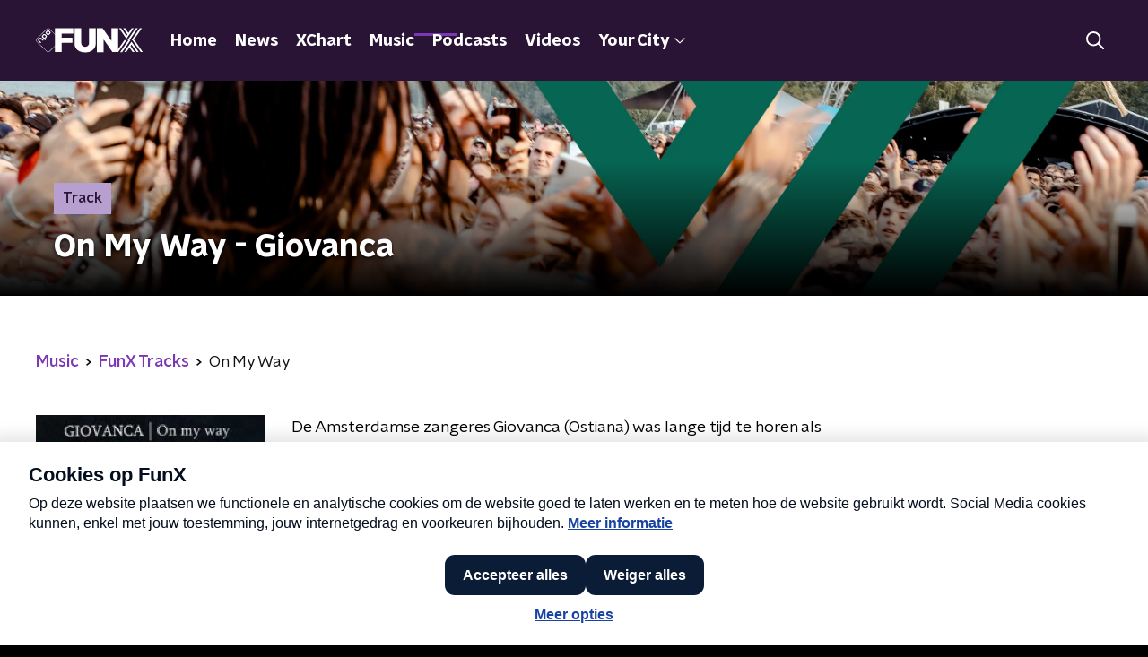

--- FILE ---
content_type: application/javascript
request_url: https://www.funx.nl/_next/static/chunks/2040-d906f48682a820bb.js
body_size: 23869
content:
(self.webpackChunk_N_E=self.webpackChunk_N_E||[]).push([[2040],{49929:function(e,t,r){"use strict";r.d(t,{G:function(){return _}});var n=r(68751),o=r(13980),a=r.n(o),i=r(2784);function u(e,t){var r=Object.keys(e);if(Object.getOwnPropertySymbols){var n=Object.getOwnPropertySymbols(e);t&&(n=n.filter((function(t){return Object.getOwnPropertyDescriptor(e,t).enumerable}))),r.push.apply(r,n)}return r}function c(e){for(var t=1;t<arguments.length;t++){var r=null!=arguments[t]?arguments[t]:{};t%2?u(Object(r),!0).forEach((function(t){l(e,t,r[t])})):Object.getOwnPropertyDescriptors?Object.defineProperties(e,Object.getOwnPropertyDescriptors(r)):u(Object(r)).forEach((function(t){Object.defineProperty(e,t,Object.getOwnPropertyDescriptor(r,t))}))}return e}function s(e){return s="function"==typeof Symbol&&"symbol"==typeof Symbol.iterator?function(e){return typeof e}:function(e){return e&&"function"==typeof Symbol&&e.constructor===Symbol&&e!==Symbol.prototype?"symbol":typeof e},s(e)}function l(e,t,r){return t in e?Object.defineProperty(e,t,{value:r,enumerable:!0,configurable:!0,writable:!0}):e[t]=r,e}function f(e,t){if(null==e)return{};var r,n,o=function(e,t){if(null==e)return{};var r,n,o={},a=Object.keys(e);for(n=0;n<a.length;n++)r=a[n],t.indexOf(r)>=0||(o[r]=e[r]);return o}(e,t);if(Object.getOwnPropertySymbols){var a=Object.getOwnPropertySymbols(e);for(n=0;n<a.length;n++)r=a[n],t.indexOf(r)>=0||Object.prototype.propertyIsEnumerable.call(e,r)&&(o[r]=e[r])}return o}function p(e){return function(e){if(Array.isArray(e))return d(e)}(e)||function(e){if("undefined"!==typeof Symbol&&null!=e[Symbol.iterator]||null!=e["@@iterator"])return Array.from(e)}(e)||function(e,t){if(!e)return;if("string"===typeof e)return d(e,t);var r=Object.prototype.toString.call(e).slice(8,-1);"Object"===r&&e.constructor&&(r=e.constructor.name);if("Map"===r||"Set"===r)return Array.from(e);if("Arguments"===r||/^(?:Ui|I)nt(?:8|16|32)(?:Clamped)?Array$/.test(r))return d(e,t)}(e)||function(){throw new TypeError("Invalid attempt to spread non-iterable instance.\nIn order to be iterable, non-array objects must have a [Symbol.iterator]() method.")}()}function d(e,t){(null==t||t>e.length)&&(t=e.length);for(var r=0,n=new Array(t);r<t;r++)n[r]=e[r];return n}function v(e){return t=e,(t-=0)===t?e:(e=e.replace(/[\-_\s]+(.)?/g,(function(e,t){return t?t.toUpperCase():""}))).substr(0,1).toLowerCase()+e.substr(1);var t}var y=["style"];function h(e){return e.split(";").map((function(e){return e.trim()})).filter((function(e){return e})).reduce((function(e,t){var r,n=t.indexOf(":"),o=v(t.slice(0,n)),a=t.slice(n+1).trim();return o.startsWith("webkit")?e[(r=o,r.charAt(0).toUpperCase()+r.slice(1))]=a:e[o]=a,e}),{})}var b=!1;try{b=!0}catch(x){}function g(e){return e&&"object"===s(e)&&e.prefix&&e.iconName&&e.icon?e:n.Qc.icon?n.Qc.icon(e):null===e?null:e&&"object"===s(e)&&e.prefix&&e.iconName?e:Array.isArray(e)&&2===e.length?{prefix:e[0],iconName:e[1]}:"string"===typeof e?{prefix:"fas",iconName:e}:void 0}function m(e,t){return Array.isArray(t)&&t.length>0||!Array.isArray(t)&&t?l({},e,t):{}}var _=i.forwardRef((function(e,t){var r=e.icon,o=e.mask,a=e.symbol,i=e.className,u=e.title,s=e.titleId,f=e.maskId,d=g(r),v=m("classes",[].concat(p(function(e){var t,r=e.beat,n=e.fade,o=e.beatFade,a=e.bounce,i=e.shake,u=e.flash,c=e.spin,s=e.spinPulse,f=e.spinReverse,p=e.pulse,d=e.fixedWidth,v=e.inverse,y=e.border,h=e.listItem,b=e.flip,g=e.size,m=e.rotation,_=e.pull,O=(l(t={"fa-beat":r,"fa-fade":n,"fa-beat-fade":o,"fa-bounce":a,"fa-shake":i,"fa-flash":u,"fa-spin":c,"fa-spin-reverse":f,"fa-spin-pulse":s,"fa-pulse":p,"fa-fw":d,"fa-inverse":v,"fa-border":y,"fa-li":h,"fa-flip":!0===b,"fa-flip-horizontal":"horizontal"===b||"both"===b,"fa-flip-vertical":"vertical"===b||"both"===b},"fa-".concat(g),"undefined"!==typeof g&&null!==g),l(t,"fa-rotate-".concat(m),"undefined"!==typeof m&&null!==m&&0!==m),l(t,"fa-pull-".concat(_),"undefined"!==typeof _&&null!==_),l(t,"fa-swap-opacity",e.swapOpacity),t);return Object.keys(O).map((function(e){return O[e]?e:null})).filter((function(e){return e}))}(e)),p(i.split(" ")))),y=m("transform","string"===typeof e.transform?n.Qc.transform(e.transform):e.transform),h=m("mask",g(o)),x=(0,n.qv)(d,c(c(c(c({},v),y),h),{},{symbol:a,title:u,titleId:s,maskId:f}));if(!x)return function(){var e;!b&&console&&"function"===typeof console.error&&(e=console).error.apply(e,arguments)}("Could not find icon",d),null;var w=x.abstract,j={ref:t};return Object.keys(e).forEach((function(t){_.defaultProps.hasOwnProperty(t)||(j[t]=e[t])})),O(w[0],j)}));_.displayName="FontAwesomeIcon",_.propTypes={beat:a().bool,border:a().bool,beatFade:a().bool,bounce:a().bool,className:a().string,fade:a().bool,flash:a().bool,mask:a().oneOfType([a().object,a().array,a().string]),maskId:a().string,fixedWidth:a().bool,inverse:a().bool,flip:a().oneOf([!0,!1,"horizontal","vertical","both"]),icon:a().oneOfType([a().object,a().array,a().string]),listItem:a().bool,pull:a().oneOf(["right","left"]),pulse:a().bool,rotation:a().oneOf([0,90,180,270]),shake:a().bool,size:a().oneOf(["2xs","xs","sm","lg","xl","2xl","1x","2x","3x","4x","5x","6x","7x","8x","9x","10x"]),spin:a().bool,spinPulse:a().bool,spinReverse:a().bool,symbol:a().oneOfType([a().bool,a().string]),title:a().string,titleId:a().string,transform:a().oneOfType([a().string,a().object]),swapOpacity:a().bool},_.defaultProps={border:!1,className:"",mask:null,maskId:null,fixedWidth:!1,inverse:!1,flip:!1,icon:null,listItem:!1,pull:null,pulse:!1,rotation:null,size:null,spin:!1,spinPulse:!1,spinReverse:!1,beat:!1,fade:!1,beatFade:!1,bounce:!1,shake:!1,symbol:!1,title:"",titleId:null,transform:null,swapOpacity:!1};var O=function e(t,r){var n=arguments.length>2&&void 0!==arguments[2]?arguments[2]:{};if("string"===typeof r)return r;var o=(r.children||[]).map((function(r){return e(t,r)})),a=Object.keys(r.attributes||{}).reduce((function(e,t){var n=r.attributes[t];switch(t){case"class":e.attrs.className=n,delete r.attributes.class;break;case"style":e.attrs.style=h(n);break;default:0===t.indexOf("aria-")||0===t.indexOf("data-")?e.attrs[t.toLowerCase()]=n:e.attrs[v(t)]=n}return e}),{attrs:{}}),i=n.style,u=void 0===i?{}:i,s=f(n,y);return a.attrs.style=c(c({},a.attrs.style),u),t.apply(void 0,[r.tag,c(c({},a.attrs),s)].concat(p(o)))}.bind(null,i.createElement)},63602:function(e,t,r){"use strict";r.d(t,{gN:function(){return On},l0:function(){return xn},J9:function(){return yn},U$:function(){return _n}});var n=r(2784),o=r(78435),a=r.n(o),i=function(e){return function(e){return!!e&&"object"===typeof e}(e)&&!function(e){var t=Object.prototype.toString.call(e);return"[object RegExp]"===t||"[object Date]"===t||function(e){return e.$$typeof===u}(e)}(e)};var u="function"===typeof Symbol&&Symbol.for?Symbol.for("react.element"):60103;function c(e,t){return!1!==t.clone&&t.isMergeableObject(e)?l((r=e,Array.isArray(r)?[]:{}),e,t):e;var r}function s(e,t,r){return e.concat(t).map((function(e){return c(e,r)}))}function l(e,t,r){(r=r||{}).arrayMerge=r.arrayMerge||s,r.isMergeableObject=r.isMergeableObject||i;var n=Array.isArray(t);return n===Array.isArray(e)?n?r.arrayMerge(e,t,r):function(e,t,r){var n={};return r.isMergeableObject(e)&&Object.keys(e).forEach((function(t){n[t]=c(e[t],r)})),Object.keys(t).forEach((function(o){r.isMergeableObject(t[o])&&e[o]?n[o]=l(e[o],t[o],r):n[o]=c(t[o],r)})),n}(e,t,r):c(t,r)}l.all=function(e,t){if(!Array.isArray(e))throw new Error("first argument should be an array");return e.reduce((function(e,r){return l(e,r,t)}),{})};var f=l,p="object"==typeof global&&global&&global.Object===Object&&global,d="object"==typeof self&&self&&self.Object===Object&&self,v=p||d||Function("return this")(),y=v.Symbol,h=Object.prototype,b=h.hasOwnProperty,g=h.toString,m=y?y.toStringTag:void 0;var _=function(e){var t=b.call(e,m),r=e[m];try{e[m]=void 0;var n=!0}catch(a){}var o=g.call(e);return n&&(t?e[m]=r:delete e[m]),o},O=Object.prototype.toString;var x=function(e){return O.call(e)},w=y?y.toStringTag:void 0;var j=function(e){return null==e?void 0===e?"[object Undefined]":"[object Null]":w&&w in Object(e)?_(e):x(e)};var S=function(e,t){return function(r){return e(t(r))}},E=S(Object.getPrototypeOf,Object);var A=function(e){return null!=e&&"object"==typeof e},T=Function.prototype,k=Object.prototype,R=T.toString,P=k.hasOwnProperty,M=R.call(Object);var I=function(e){if(!A(e)||"[object Object]"!=j(e))return!1;var t=E(e);if(null===t)return!0;var r=P.call(t,"constructor")&&t.constructor;return"function"==typeof r&&r instanceof r&&R.call(r)==M};var C=function(){this.__data__=[],this.size=0};var U=function(e,t){return e===t||e!==e&&t!==t};var F=function(e,t){for(var r=e.length;r--;)if(U(e[r][0],t))return r;return-1},L=Array.prototype.splice;var D=function(e){var t=this.__data__,r=F(t,e);return!(r<0)&&(r==t.length-1?t.pop():L.call(t,r,1),--this.size,!0)};var N=function(e){var t=this.__data__,r=F(t,e);return r<0?void 0:t[r][1]};var V=function(e){return F(this.__data__,e)>-1};var B=function(e,t){var r=this.__data__,n=F(r,e);return n<0?(++this.size,r.push([e,t])):r[n][1]=t,this};function z(e){var t=-1,r=null==e?0:e.length;for(this.clear();++t<r;){var n=e[t];this.set(n[0],n[1])}}z.prototype.clear=C,z.prototype.delete=D,z.prototype.get=N,z.prototype.has=V,z.prototype.set=B;var W=z;var $=function(){this.__data__=new W,this.size=0};var H=function(e){var t=this.__data__,r=t.delete(e);return this.size=t.size,r};var G=function(e){return this.__data__.get(e)};var q=function(e){return this.__data__.has(e)};var X=function(e){var t=typeof e;return null!=e&&("object"==t||"function"==t)};var J=function(e){if(!X(e))return!1;var t=j(e);return"[object Function]"==t||"[object GeneratorFunction]"==t||"[object AsyncFunction]"==t||"[object Proxy]"==t},K=v["__core-js_shared__"],Y=function(){var e=/[^.]+$/.exec(K&&K.keys&&K.keys.IE_PROTO||"");return e?"Symbol(src)_1."+e:""}();var Q=function(e){return!!Y&&Y in e},Z=Function.prototype.toString;var ee=function(e){if(null!=e){try{return Z.call(e)}catch(t){}try{return e+""}catch(t){}}return""},te=/^\[object .+?Constructor\]$/,re=Function.prototype,ne=Object.prototype,oe=re.toString,ae=ne.hasOwnProperty,ie=RegExp("^"+oe.call(ae).replace(/[\\^$.*+?()[\]{}|]/g,"\\$&").replace(/hasOwnProperty|(function).*?(?=\\\()| for .+?(?=\\\])/g,"$1.*?")+"$");var ue=function(e){return!(!X(e)||Q(e))&&(J(e)?ie:te).test(ee(e))};var ce=function(e,t){return null==e?void 0:e[t]};var se=function(e,t){var r=ce(e,t);return ue(r)?r:void 0},le=se(v,"Map"),fe=se(Object,"create");var pe=function(){this.__data__=fe?fe(null):{},this.size=0};var de=function(e){var t=this.has(e)&&delete this.__data__[e];return this.size-=t?1:0,t},ve=Object.prototype.hasOwnProperty;var ye=function(e){var t=this.__data__;if(fe){var r=t[e];return"__lodash_hash_undefined__"===r?void 0:r}return ve.call(t,e)?t[e]:void 0},he=Object.prototype.hasOwnProperty;var be=function(e){var t=this.__data__;return fe?void 0!==t[e]:he.call(t,e)};var ge=function(e,t){var r=this.__data__;return this.size+=this.has(e)?0:1,r[e]=fe&&void 0===t?"__lodash_hash_undefined__":t,this};function me(e){var t=-1,r=null==e?0:e.length;for(this.clear();++t<r;){var n=e[t];this.set(n[0],n[1])}}me.prototype.clear=pe,me.prototype.delete=de,me.prototype.get=ye,me.prototype.has=be,me.prototype.set=ge;var _e=me;var Oe=function(){this.size=0,this.__data__={hash:new _e,map:new(le||W),string:new _e}};var xe=function(e){var t=typeof e;return"string"==t||"number"==t||"symbol"==t||"boolean"==t?"__proto__"!==e:null===e};var we=function(e,t){var r=e.__data__;return xe(t)?r["string"==typeof t?"string":"hash"]:r.map};var je=function(e){var t=we(this,e).delete(e);return this.size-=t?1:0,t};var Se=function(e){return we(this,e).get(e)};var Ee=function(e){return we(this,e).has(e)};var Ae=function(e,t){var r=we(this,e),n=r.size;return r.set(e,t),this.size+=r.size==n?0:1,this};function Te(e){var t=-1,r=null==e?0:e.length;for(this.clear();++t<r;){var n=e[t];this.set(n[0],n[1])}}Te.prototype.clear=Oe,Te.prototype.delete=je,Te.prototype.get=Se,Te.prototype.has=Ee,Te.prototype.set=Ae;var ke=Te;var Re=function(e,t){var r=this.__data__;if(r instanceof W){var n=r.__data__;if(!le||n.length<199)return n.push([e,t]),this.size=++r.size,this;r=this.__data__=new ke(n)}return r.set(e,t),this.size=r.size,this};function Pe(e){var t=this.__data__=new W(e);this.size=t.size}Pe.prototype.clear=$,Pe.prototype.delete=H,Pe.prototype.get=G,Pe.prototype.has=q,Pe.prototype.set=Re;var Me=Pe;var Ie=function(e,t){for(var r=-1,n=null==e?0:e.length;++r<n&&!1!==t(e[r],r,e););return e},Ce=function(){try{var e=se(Object,"defineProperty");return e({},"",{}),e}catch(t){}}();var Ue=function(e,t,r){"__proto__"==t&&Ce?Ce(e,t,{configurable:!0,enumerable:!0,value:r,writable:!0}):e[t]=r},Fe=Object.prototype.hasOwnProperty;var Le=function(e,t,r){var n=e[t];Fe.call(e,t)&&U(n,r)&&(void 0!==r||t in e)||Ue(e,t,r)};var De=function(e,t,r,n){var o=!r;r||(r={});for(var a=-1,i=t.length;++a<i;){var u=t[a],c=n?n(r[u],e[u],u,r,e):void 0;void 0===c&&(c=e[u]),o?Ue(r,u,c):Le(r,u,c)}return r};var Ne=function(e,t){for(var r=-1,n=Array(e);++r<e;)n[r]=t(r);return n};var Ve=function(e){return A(e)&&"[object Arguments]"==j(e)},Be=Object.prototype,ze=Be.hasOwnProperty,We=Be.propertyIsEnumerable,$e=Ve(function(){return arguments}())?Ve:function(e){return A(e)&&ze.call(e,"callee")&&!We.call(e,"callee")},He=$e,Ge=Array.isArray;var qe=function(){return!1},Xe="object"==typeof exports&&exports&&!exports.nodeType&&exports,Je=Xe&&"object"==typeof module&&module&&!module.nodeType&&module,Ke=Je&&Je.exports===Xe?v.Buffer:void 0,Ye=(Ke?Ke.isBuffer:void 0)||qe,Qe=/^(?:0|[1-9]\d*)$/;var Ze=function(e,t){var r=typeof e;return!!(t=null==t?9007199254740991:t)&&("number"==r||"symbol"!=r&&Qe.test(e))&&e>-1&&e%1==0&&e<t};var et=function(e){return"number"==typeof e&&e>-1&&e%1==0&&e<=9007199254740991},tt={};tt["[object Float32Array]"]=tt["[object Float64Array]"]=tt["[object Int8Array]"]=tt["[object Int16Array]"]=tt["[object Int32Array]"]=tt["[object Uint8Array]"]=tt["[object Uint8ClampedArray]"]=tt["[object Uint16Array]"]=tt["[object Uint32Array]"]=!0,tt["[object Arguments]"]=tt["[object Array]"]=tt["[object ArrayBuffer]"]=tt["[object Boolean]"]=tt["[object DataView]"]=tt["[object Date]"]=tt["[object Error]"]=tt["[object Function]"]=tt["[object Map]"]=tt["[object Number]"]=tt["[object Object]"]=tt["[object RegExp]"]=tt["[object Set]"]=tt["[object String]"]=tt["[object WeakMap]"]=!1;var rt=function(e){return A(e)&&et(e.length)&&!!tt[j(e)]};var nt=function(e){return function(t){return e(t)}},ot="object"==typeof exports&&exports&&!exports.nodeType&&exports,at=ot&&"object"==typeof module&&module&&!module.nodeType&&module,it=at&&at.exports===ot&&p.process,ut=function(){try{var e=at&&at.require&&at.require("util").types;return e||it&&it.binding&&it.binding("util")}catch(t){}}(),ct=ut&&ut.isTypedArray,st=ct?nt(ct):rt,lt=Object.prototype.hasOwnProperty;var ft=function(e,t){var r=Ge(e),n=!r&&He(e),o=!r&&!n&&Ye(e),a=!r&&!n&&!o&&st(e),i=r||n||o||a,u=i?Ne(e.length,String):[],c=u.length;for(var s in e)!t&&!lt.call(e,s)||i&&("length"==s||o&&("offset"==s||"parent"==s)||a&&("buffer"==s||"byteLength"==s||"byteOffset"==s)||Ze(s,c))||u.push(s);return u},pt=Object.prototype;var dt=function(e){var t=e&&e.constructor;return e===("function"==typeof t&&t.prototype||pt)},vt=S(Object.keys,Object),yt=Object.prototype.hasOwnProperty;var ht=function(e){if(!dt(e))return vt(e);var t=[];for(var r in Object(e))yt.call(e,r)&&"constructor"!=r&&t.push(r);return t};var bt=function(e){return null!=e&&et(e.length)&&!J(e)};var gt=function(e){return bt(e)?ft(e):ht(e)};var mt=function(e,t){return e&&De(t,gt(t),e)};var _t=function(e){var t=[];if(null!=e)for(var r in Object(e))t.push(r);return t},Ot=Object.prototype.hasOwnProperty;var xt=function(e){if(!X(e))return _t(e);var t=dt(e),r=[];for(var n in e)("constructor"!=n||!t&&Ot.call(e,n))&&r.push(n);return r};var wt=function(e){return bt(e)?ft(e,!0):xt(e)};var jt=function(e,t){return e&&De(t,wt(t),e)},St="object"==typeof exports&&exports&&!exports.nodeType&&exports,Et=St&&"object"==typeof module&&module&&!module.nodeType&&module,At=Et&&Et.exports===St?v.Buffer:void 0,Tt=At?At.allocUnsafe:void 0;var kt=function(e,t){if(t)return e.slice();var r=e.length,n=Tt?Tt(r):new e.constructor(r);return e.copy(n),n};var Rt=function(e,t){var r=-1,n=e.length;for(t||(t=Array(n));++r<n;)t[r]=e[r];return t};var Pt=function(e,t){for(var r=-1,n=null==e?0:e.length,o=0,a=[];++r<n;){var i=e[r];t(i,r,e)&&(a[o++]=i)}return a};var Mt=function(){return[]},It=Object.prototype.propertyIsEnumerable,Ct=Object.getOwnPropertySymbols,Ut=Ct?function(e){return null==e?[]:(e=Object(e),Pt(Ct(e),(function(t){return It.call(e,t)})))}:Mt;var Ft=function(e,t){return De(e,Ut(e),t)};var Lt=function(e,t){for(var r=-1,n=t.length,o=e.length;++r<n;)e[o+r]=t[r];return e},Dt=Object.getOwnPropertySymbols?function(e){for(var t=[];e;)Lt(t,Ut(e)),e=E(e);return t}:Mt;var Nt=function(e,t){return De(e,Dt(e),t)};var Vt=function(e,t,r){var n=t(e);return Ge(e)?n:Lt(n,r(e))};var Bt=function(e){return Vt(e,gt,Ut)};var zt=function(e){return Vt(e,wt,Dt)},Wt=se(v,"DataView"),$t=se(v,"Promise"),Ht=se(v,"Set"),Gt=se(v,"WeakMap"),qt="[object Map]",Xt="[object Promise]",Jt="[object Set]",Kt="[object WeakMap]",Yt="[object DataView]",Qt=ee(Wt),Zt=ee(le),er=ee($t),tr=ee(Ht),rr=ee(Gt),nr=j;(Wt&&nr(new Wt(new ArrayBuffer(1)))!=Yt||le&&nr(new le)!=qt||$t&&nr($t.resolve())!=Xt||Ht&&nr(new Ht)!=Jt||Gt&&nr(new Gt)!=Kt)&&(nr=function(e){var t=j(e),r="[object Object]"==t?e.constructor:void 0,n=r?ee(r):"";if(n)switch(n){case Qt:return Yt;case Zt:return qt;case er:return Xt;case tr:return Jt;case rr:return Kt}return t});var or=nr,ar=Object.prototype.hasOwnProperty;var ir=function(e){var t=e.length,r=new e.constructor(t);return t&&"string"==typeof e[0]&&ar.call(e,"index")&&(r.index=e.index,r.input=e.input),r},ur=v.Uint8Array;var cr=function(e){var t=new e.constructor(e.byteLength);return new ur(t).set(new ur(e)),t};var sr=function(e,t){var r=t?cr(e.buffer):e.buffer;return new e.constructor(r,e.byteOffset,e.byteLength)},lr=/\w*$/;var fr=function(e){var t=new e.constructor(e.source,lr.exec(e));return t.lastIndex=e.lastIndex,t},pr=y?y.prototype:void 0,dr=pr?pr.valueOf:void 0;var vr=function(e){return dr?Object(dr.call(e)):{}};var yr=function(e,t){var r=t?cr(e.buffer):e.buffer;return new e.constructor(r,e.byteOffset,e.length)};var hr=function(e,t,r){var n=e.constructor;switch(t){case"[object ArrayBuffer]":return cr(e);case"[object Boolean]":case"[object Date]":return new n(+e);case"[object DataView]":return sr(e,r);case"[object Float32Array]":case"[object Float64Array]":case"[object Int8Array]":case"[object Int16Array]":case"[object Int32Array]":case"[object Uint8Array]":case"[object Uint8ClampedArray]":case"[object Uint16Array]":case"[object Uint32Array]":return yr(e,r);case"[object Map]":case"[object Set]":return new n;case"[object Number]":case"[object String]":return new n(e);case"[object RegExp]":return fr(e);case"[object Symbol]":return vr(e)}},br=Object.create,gr=function(){function e(){}return function(t){if(!X(t))return{};if(br)return br(t);e.prototype=t;var r=new e;return e.prototype=void 0,r}}();var mr=function(e){return"function"!=typeof e.constructor||dt(e)?{}:gr(E(e))};var _r=function(e){return A(e)&&"[object Map]"==or(e)},Or=ut&&ut.isMap,xr=Or?nt(Or):_r;var wr=function(e){return A(e)&&"[object Set]"==or(e)},jr=ut&&ut.isSet,Sr=jr?nt(jr):wr,Er="[object Arguments]",Ar="[object Function]",Tr="[object Object]",kr={};kr[Er]=kr["[object Array]"]=kr["[object ArrayBuffer]"]=kr["[object DataView]"]=kr["[object Boolean]"]=kr["[object Date]"]=kr["[object Float32Array]"]=kr["[object Float64Array]"]=kr["[object Int8Array]"]=kr["[object Int16Array]"]=kr["[object Int32Array]"]=kr["[object Map]"]=kr["[object Number]"]=kr["[object Object]"]=kr["[object RegExp]"]=kr["[object Set]"]=kr["[object String]"]=kr["[object Symbol]"]=kr["[object Uint8Array]"]=kr["[object Uint8ClampedArray]"]=kr["[object Uint16Array]"]=kr["[object Uint32Array]"]=!0,kr["[object Error]"]=kr[Ar]=kr["[object WeakMap]"]=!1;var Rr=function e(t,r,n,o,a,i){var u,c=1&r,s=2&r,l=4&r;if(n&&(u=a?n(t,o,a,i):n(t)),void 0!==u)return u;if(!X(t))return t;var f=Ge(t);if(f){if(u=ir(t),!c)return Rt(t,u)}else{var p=or(t),d=p==Ar||"[object GeneratorFunction]"==p;if(Ye(t))return kt(t,c);if(p==Tr||p==Er||d&&!a){if(u=s||d?{}:mr(t),!c)return s?Nt(t,jt(u,t)):Ft(t,mt(u,t))}else{if(!kr[p])return a?t:{};u=hr(t,p,c)}}i||(i=new Me);var v=i.get(t);if(v)return v;i.set(t,u),Sr(t)?t.forEach((function(o){u.add(e(o,r,n,o,t,i))})):xr(t)&&t.forEach((function(o,a){u.set(a,e(o,r,n,a,t,i))}));var y=f?void 0:(l?s?zt:Bt:s?wt:gt)(t);return Ie(y||t,(function(o,a){y&&(o=t[a=o]),Le(u,a,e(o,r,n,a,t,i))})),u};var Pr=function(e){return Rr(e,4)};var Mr=function(e,t){for(var r=-1,n=null==e?0:e.length,o=Array(n);++r<n;)o[r]=t(e[r],r,e);return o};var Ir=function(e){return"symbol"==typeof e||A(e)&&"[object Symbol]"==j(e)};function Cr(e,t){if("function"!=typeof e||null!=t&&"function"!=typeof t)throw new TypeError("Expected a function");var r=function(){var n=arguments,o=t?t.apply(this,n):n[0],a=r.cache;if(a.has(o))return a.get(o);var i=e.apply(this,n);return r.cache=a.set(o,i)||a,i};return r.cache=new(Cr.Cache||ke),r}Cr.Cache=ke;var Ur=Cr;var Fr=/[^.[\]]+|\[(?:(-?\d+(?:\.\d+)?)|(["'])((?:(?!\2)[^\\]|\\.)*?)\2)\]|(?=(?:\.|\[\])(?:\.|\[\]|$))/g,Lr=/\\(\\)?/g,Dr=function(e){var t=Ur(e,(function(e){return 500===r.size&&r.clear(),e})),r=t.cache;return t}((function(e){var t=[];return 46===e.charCodeAt(0)&&t.push(""),e.replace(Fr,(function(e,r,n,o){t.push(n?o.replace(Lr,"$1"):r||e)})),t}));var Nr=function(e){if("string"==typeof e||Ir(e))return e;var t=e+"";return"0"==t&&1/e==-Infinity?"-0":t},Vr=y?y.prototype:void 0,Br=Vr?Vr.toString:void 0;var zr=function e(t){if("string"==typeof t)return t;if(Ge(t))return Mr(t,e)+"";if(Ir(t))return Br?Br.call(t):"";var r=t+"";return"0"==r&&1/t==-Infinity?"-0":r};var Wr=function(e){return null==e?"":zr(e)};var $r=function(e){return Ge(e)?Mr(e,Nr):Ir(e)?[e]:Rt(Dr(Wr(e)))};var Hr=function(e,t){};r(73463);var Gr=function(e){return Rr(e,5)};function qr(){return qr=Object.assign||function(e){for(var t=1;t<arguments.length;t++){var r=arguments[t];for(var n in r)Object.prototype.hasOwnProperty.call(r,n)&&(e[n]=r[n])}return e},qr.apply(this,arguments)}function Xr(e,t){e.prototype=Object.create(t.prototype),e.prototype.constructor=e,e.__proto__=t}function Jr(e,t){if(null==e)return{};var r,n,o={},a=Object.keys(e);for(n=0;n<a.length;n++)r=a[n],t.indexOf(r)>=0||(o[r]=e[r]);return o}function Kr(e){if(void 0===e)throw new ReferenceError("this hasn't been initialised - super() hasn't been called");return e}var Yr=function(e){return Array.isArray(e)&&0===e.length},Qr=function(e){return"function"===typeof e},Zr=function(e){return null!==e&&"object"===typeof e},en=function(e){return String(Math.floor(Number(e)))===e},tn=function(e){return"[object String]"===Object.prototype.toString.call(e)},rn=function(e){return 0===n.Children.count(e)},nn=function(e){return Zr(e)&&Qr(e.then)};function on(e,t,r,n){void 0===n&&(n=0);for(var o=$r(t);e&&n<o.length;)e=e[o[n++]];return void 0===e?r:e}function an(e,t,r){for(var n=Pr(e),o=n,a=0,i=$r(t);a<i.length-1;a++){var u=i[a],c=on(e,i.slice(0,a+1));if(c&&(Zr(c)||Array.isArray(c)))o=o[u]=Pr(c);else{var s=i[a+1];o=o[u]=en(s)&&Number(s)>=0?[]:{}}}return(0===a?e:o)[i[a]]===r?e:(void 0===r?delete o[i[a]]:o[i[a]]=r,0===a&&void 0===r&&delete n[i[a]],n)}function un(e,t,r,n){void 0===r&&(r=new WeakMap),void 0===n&&(n={});for(var o=0,a=Object.keys(e);o<a.length;o++){var i=a[o],u=e[i];Zr(u)?r.get(u)||(r.set(u,!0),n[i]=Array.isArray(u)?[]:{},un(u,t,r,n[i])):n[i]=t}return n}var cn=(0,n.createContext)(void 0);cn.displayName="FormikContext";var sn=cn.Provider;cn.Consumer;function ln(){var e=(0,n.useContext)(cn);return e||Hr(!1),e}function fn(e,t){switch(t.type){case"SET_VALUES":return qr({},e,{values:t.payload});case"SET_TOUCHED":return qr({},e,{touched:t.payload});case"SET_ERRORS":return a()(e.errors,t.payload)?e:qr({},e,{errors:t.payload});case"SET_STATUS":return qr({},e,{status:t.payload});case"SET_ISSUBMITTING":return qr({},e,{isSubmitting:t.payload});case"SET_ISVALIDATING":return qr({},e,{isValidating:t.payload});case"SET_FIELD_VALUE":return qr({},e,{values:an(e.values,t.payload.field,t.payload.value)});case"SET_FIELD_TOUCHED":return qr({},e,{touched:an(e.touched,t.payload.field,t.payload.value)});case"SET_FIELD_ERROR":return qr({},e,{errors:an(e.errors,t.payload.field,t.payload.value)});case"RESET_FORM":return qr({},e,t.payload);case"SET_FORMIK_STATE":return t.payload(e);case"SUBMIT_ATTEMPT":return qr({},e,{touched:un(e.values,!0),isSubmitting:!0,submitCount:e.submitCount+1});case"SUBMIT_FAILURE":case"SUBMIT_SUCCESS":return qr({},e,{isSubmitting:!1});default:return e}}var pn={},dn={};function vn(e){var t=e.validateOnChange,r=void 0===t||t,o=e.validateOnBlur,i=void 0===o||o,u=e.validateOnMount,c=void 0!==u&&u,s=e.isInitialValid,l=e.enableReinitialize,p=void 0!==l&&l,d=e.onSubmit,v=Jr(e,["validateOnChange","validateOnBlur","validateOnMount","isInitialValid","enableReinitialize","onSubmit"]),y=qr({validateOnChange:r,validateOnBlur:i,validateOnMount:c,onSubmit:d},v),h=(0,n.useRef)(y.initialValues),b=(0,n.useRef)(y.initialErrors||pn),g=(0,n.useRef)(y.initialTouched||dn),m=(0,n.useRef)(y.initialStatus),_=(0,n.useRef)(!1),O=(0,n.useRef)({});(0,n.useEffect)((function(){return _.current=!0,function(){_.current=!1}}),[]);var x=(0,n.useReducer)(fn,{values:y.initialValues,errors:y.initialErrors||pn,touched:y.initialTouched||dn,status:y.initialStatus,isSubmitting:!1,isValidating:!1,submitCount:0}),w=x[0],j=x[1],S=(0,n.useCallback)((function(e,t){return new Promise((function(r,n){var o=y.validate(e,t);null==o?r(pn):nn(o)?o.then((function(e){r(e||pn)}),(function(e){n(e)})):r(o)}))}),[y.validate]),E=(0,n.useCallback)((function(e,t){var r=y.validationSchema,n=Qr(r)?r(t):r,o=t&&n.validateAt?n.validateAt(t,e):function(e,t,r,n){void 0===r&&(r=!1);void 0===n&&(n={});var o=hn(e);return t[r?"validateSync":"validate"](o,{abortEarly:!1,context:n})}(e,n);return new Promise((function(e,t){o.then((function(){e(pn)}),(function(r){"ValidationError"===r.name?e(function(e){var t={};if(e.inner){if(0===e.inner.length)return an(t,e.path,e.message);var r=e.inner,n=Array.isArray(r),o=0;for(r=n?r:r[Symbol.iterator]();;){var a;if(n){if(o>=r.length)break;a=r[o++]}else{if((o=r.next()).done)break;a=o.value}var i=a;on(t,i.path)||(t=an(t,i.path,i.message))}}return t}(r)):t(r)}))}))}),[y.validationSchema]),A=(0,n.useCallback)((function(e,t){return new Promise((function(r){return r(O.current[e].validate(t))}))}),[]),T=(0,n.useCallback)((function(e){var t=Object.keys(O.current).filter((function(e){return Qr(O.current[e].validate)})),r=t.length>0?t.map((function(t){return A(t,on(e,t))})):[Promise.resolve("DO_NOT_DELETE_YOU_WILL_BE_FIRED")];return Promise.all(r).then((function(e){return e.reduce((function(e,r,n){return"DO_NOT_DELETE_YOU_WILL_BE_FIRED"===r||r&&(e=an(e,t[n],r)),e}),{})}))}),[A]),k=(0,n.useCallback)((function(e){return Promise.all([T(e),y.validationSchema?E(e):{},y.validate?S(e):{}]).then((function(e){var t=e[0],r=e[1],n=e[2];return f.all([t,r,n],{arrayMerge:bn})}))}),[y.validate,y.validationSchema,T,S,E]),R=mn((function(e){return void 0===e&&(e=w.values),j({type:"SET_ISVALIDATING",payload:!0}),k(e).then((function(e){return _.current&&(j({type:"SET_ISVALIDATING",payload:!1}),j({type:"SET_ERRORS",payload:e})),e}))}));(0,n.useEffect)((function(){c&&!0===_.current&&a()(h.current,y.initialValues)&&R(h.current)}),[c,R]);var P=(0,n.useCallback)((function(e){var t=e&&e.values?e.values:h.current,r=e&&e.errors?e.errors:b.current?b.current:y.initialErrors||{},n=e&&e.touched?e.touched:g.current?g.current:y.initialTouched||{},o=e&&e.status?e.status:m.current?m.current:y.initialStatus;h.current=t,b.current=r,g.current=n,m.current=o;var a=function(){j({type:"RESET_FORM",payload:{isSubmitting:!!e&&!!e.isSubmitting,errors:r,touched:n,status:o,values:t,isValidating:!!e&&!!e.isValidating,submitCount:e&&e.submitCount&&"number"===typeof e.submitCount?e.submitCount:0}})};if(y.onReset){var i=y.onReset(w.values,K);nn(i)?i.then(a):a()}else a()}),[y.initialErrors,y.initialStatus,y.initialTouched]);(0,n.useEffect)((function(){!0!==_.current||a()(h.current,y.initialValues)||(p&&(h.current=y.initialValues,P()),c&&R(h.current))}),[p,y.initialValues,P,c,R]),(0,n.useEffect)((function(){p&&!0===_.current&&!a()(b.current,y.initialErrors)&&(b.current=y.initialErrors||pn,j({type:"SET_ERRORS",payload:y.initialErrors||pn}))}),[p,y.initialErrors]),(0,n.useEffect)((function(){p&&!0===_.current&&!a()(g.current,y.initialTouched)&&(g.current=y.initialTouched||dn,j({type:"SET_TOUCHED",payload:y.initialTouched||dn}))}),[p,y.initialTouched]),(0,n.useEffect)((function(){p&&!0===_.current&&!a()(m.current,y.initialStatus)&&(m.current=y.initialStatus,j({type:"SET_STATUS",payload:y.initialStatus}))}),[p,y.initialStatus,y.initialTouched]);var M=mn((function(e){if(O.current[e]&&Qr(O.current[e].validate)){var t=on(w.values,e),r=O.current[e].validate(t);return nn(r)?(j({type:"SET_ISVALIDATING",payload:!0}),r.then((function(e){return e})).then((function(t){j({type:"SET_FIELD_ERROR",payload:{field:e,value:t}}),j({type:"SET_ISVALIDATING",payload:!1})}))):(j({type:"SET_FIELD_ERROR",payload:{field:e,value:r}}),Promise.resolve(r))}return y.validationSchema?(j({type:"SET_ISVALIDATING",payload:!0}),E(w.values,e).then((function(e){return e})).then((function(t){j({type:"SET_FIELD_ERROR",payload:{field:e,value:t[e]}}),j({type:"SET_ISVALIDATING",payload:!1})}))):Promise.resolve()})),I=(0,n.useCallback)((function(e,t){var r=t.validate;O.current[e]={validate:r}}),[]),C=(0,n.useCallback)((function(e){delete O.current[e]}),[]),U=mn((function(e,t){return j({type:"SET_TOUCHED",payload:e}),(void 0===t?i:t)?R(w.values):Promise.resolve()})),F=(0,n.useCallback)((function(e){j({type:"SET_ERRORS",payload:e})}),[]),L=mn((function(e,t){var n=Qr(e)?e(w.values):e;return j({type:"SET_VALUES",payload:n}),(void 0===t?r:t)?R(n):Promise.resolve()})),D=(0,n.useCallback)((function(e,t){j({type:"SET_FIELD_ERROR",payload:{field:e,value:t}})}),[]),N=mn((function(e,t,n){return j({type:"SET_FIELD_VALUE",payload:{field:e,value:t}}),(void 0===n?r:n)?R(an(w.values,e,t)):Promise.resolve()})),V=(0,n.useCallback)((function(e,t){var r,n=t,o=e;if(!tn(e)){e.persist&&e.persist();var a=e.target?e.target:e.currentTarget,i=a.type,u=a.name,c=a.id,s=a.value,l=a.checked,f=(a.outerHTML,a.options),p=a.multiple;n=t||(u||c),o=/number|range/.test(i)?(r=parseFloat(s),isNaN(r)?"":r):/checkbox/.test(i)?function(e,t,r){if("boolean"===typeof e)return Boolean(t);var n=[],o=!1,a=-1;if(Array.isArray(e))n=e,o=(a=e.indexOf(r))>=0;else if(!r||"true"==r||"false"==r)return Boolean(t);if(t&&r&&!o)return n.concat(r);if(!o)return n;return n.slice(0,a).concat(n.slice(a+1))}(on(w.values,n),l,s):f&&p?function(e){return Array.from(e).filter((function(e){return e.selected})).map((function(e){return e.value}))}(f):s}n&&N(n,o)}),[N,w.values]),B=mn((function(e){if(tn(e))return function(t){return V(t,e)};V(e)})),z=mn((function(e,t,r){return void 0===t&&(t=!0),j({type:"SET_FIELD_TOUCHED",payload:{field:e,value:t}}),(void 0===r?i:r)?R(w.values):Promise.resolve()})),W=(0,n.useCallback)((function(e,t){e.persist&&e.persist();var r=e.target,n=r.name,o=r.id,a=(r.outerHTML,t||(n||o));z(a,!0)}),[z]),$=mn((function(e){if(tn(e))return function(t){return W(t,e)};W(e)})),H=(0,n.useCallback)((function(e){Qr(e)?j({type:"SET_FORMIK_STATE",payload:e}):j({type:"SET_FORMIK_STATE",payload:function(){return e}})}),[]),G=(0,n.useCallback)((function(e){j({type:"SET_STATUS",payload:e})}),[]),q=(0,n.useCallback)((function(e){j({type:"SET_ISSUBMITTING",payload:e})}),[]),X=mn((function(){return j({type:"SUBMIT_ATTEMPT"}),R().then((function(e){var t=e instanceof Error;if(!t&&0===Object.keys(e).length){var r;try{if(void 0===(r=Y()))return}catch(n){throw n}return Promise.resolve(r).then((function(e){return _.current&&j({type:"SUBMIT_SUCCESS"}),e})).catch((function(e){if(_.current)throw j({type:"SUBMIT_FAILURE"}),e}))}if(_.current&&(j({type:"SUBMIT_FAILURE"}),t))throw e}))})),J=mn((function(e){e&&e.preventDefault&&Qr(e.preventDefault)&&e.preventDefault(),e&&e.stopPropagation&&Qr(e.stopPropagation)&&e.stopPropagation(),X().catch((function(e){console.warn("Warning: An unhandled error was caught from submitForm()",e)}))})),K={resetForm:P,validateForm:R,validateField:M,setErrors:F,setFieldError:D,setFieldTouched:z,setFieldValue:N,setStatus:G,setSubmitting:q,setTouched:U,setValues:L,setFormikState:H,submitForm:X},Y=mn((function(){return d(w.values,K)})),Q=mn((function(e){e&&e.preventDefault&&Qr(e.preventDefault)&&e.preventDefault(),e&&e.stopPropagation&&Qr(e.stopPropagation)&&e.stopPropagation(),P()})),Z=(0,n.useCallback)((function(e){return{value:on(w.values,e),error:on(w.errors,e),touched:!!on(w.touched,e),initialValue:on(h.current,e),initialTouched:!!on(g.current,e),initialError:on(b.current,e)}}),[w.errors,w.touched,w.values]),ee=(0,n.useCallback)((function(e){return{setValue:function(t,r){return N(e,t,r)},setTouched:function(t,r){return z(e,t,r)},setError:function(t){return D(e,t)}}}),[N,z,D]),te=(0,n.useCallback)((function(e){var t=Zr(e),r=t?e.name:e,n=on(w.values,r),o={name:r,value:n,onChange:B,onBlur:$};if(t){var a=e.type,i=e.value,u=e.as,c=e.multiple;"checkbox"===a?void 0===i?o.checked=!!n:(o.checked=!(!Array.isArray(n)||!~n.indexOf(i)),o.value=i):"radio"===a?(o.checked=n===i,o.value=i):"select"===u&&c&&(o.value=o.value||[],o.multiple=!0)}return o}),[$,B,w.values]),re=(0,n.useMemo)((function(){return!a()(h.current,w.values)}),[h.current,w.values]),ne=(0,n.useMemo)((function(){return"undefined"!==typeof s?re?w.errors&&0===Object.keys(w.errors).length:!1!==s&&Qr(s)?s(y):s:w.errors&&0===Object.keys(w.errors).length}),[s,re,w.errors,y]);return qr({},w,{initialValues:h.current,initialErrors:b.current,initialTouched:g.current,initialStatus:m.current,handleBlur:$,handleChange:B,handleReset:Q,handleSubmit:J,resetForm:P,setErrors:F,setFormikState:H,setFieldTouched:z,setFieldValue:N,setFieldError:D,setStatus:G,setSubmitting:q,setTouched:U,setValues:L,submitForm:X,validateForm:R,validateField:M,isValid:ne,dirty:re,unregisterField:C,registerField:I,getFieldProps:te,getFieldMeta:Z,getFieldHelpers:ee,validateOnBlur:i,validateOnChange:r,validateOnMount:c})}function yn(e){var t=vn(e),r=e.component,o=e.children,a=e.render,i=e.innerRef;return(0,n.useImperativeHandle)(i,(function(){return t})),(0,n.createElement)(sn,{value:t},r?(0,n.createElement)(r,t):a?a(t):o?Qr(o)?o(t):rn(o)?null:n.Children.only(o):null)}function hn(e){var t=Array.isArray(e)?[]:{};for(var r in e)if(Object.prototype.hasOwnProperty.call(e,r)){var n=String(r);!0===Array.isArray(e[n])?t[n]=e[n].map((function(e){return!0===Array.isArray(e)||I(e)?hn(e):""!==e?e:void 0})):I(e[n])?t[n]=hn(e[n]):t[n]=""!==e[n]?e[n]:void 0}return t}function bn(e,t,r){var n=e.slice();return t.forEach((function(t,o){if("undefined"===typeof n[o]){var a=!1!==r.clone&&r.isMergeableObject(t);n[o]=a?f(Array.isArray(t)?[]:{},t,r):t}else r.isMergeableObject(t)?n[o]=f(e[o],t,r):-1===e.indexOf(t)&&n.push(t)})),n}var gn="undefined"!==typeof window&&"undefined"!==typeof window.document&&"undefined"!==typeof window.document.createElement?n.useLayoutEffect:n.useEffect;function mn(e){var t=(0,n.useRef)(e);return gn((function(){t.current=e})),(0,n.useCallback)((function(){for(var e=arguments.length,r=new Array(e),n=0;n<e;n++)r[n]=arguments[n];return t.current.apply(void 0,r)}),[])}function _n(e){var t=ln(),r=t.getFieldProps,o=t.getFieldMeta,a=t.getFieldHelpers,i=t.registerField,u=t.unregisterField,c=Zr(e)?e:{name:e},s=c.name,l=c.validate;return(0,n.useEffect)((function(){return s&&i(s,{validate:l}),function(){s&&u(s)}}),[i,u,s,l]),s||Hr(!1),[r(c),o(s),a(s)]}function On(e){var t=e.validate,r=e.name,o=e.render,a=e.children,i=e.as,u=e.component,c=Jr(e,["validate","name","render","children","as","component"]),s=Jr(ln(),["validate","validationSchema"]);var l=s.registerField,f=s.unregisterField;(0,n.useEffect)((function(){return l(r,{validate:t}),function(){f(r)}}),[l,f,r,t]);var p=s.getFieldProps(qr({name:r},c)),d=s.getFieldMeta(r),v={field:p,form:s};if(o)return o(qr({},v,{meta:d}));if(Qr(a))return a(qr({},v,{meta:d}));if(u){if("string"===typeof u){var y=c.innerRef,h=Jr(c,["innerRef"]);return(0,n.createElement)(u,qr({ref:y},p,h),a)}return(0,n.createElement)(u,qr({field:p,form:s},c),a)}var b=i||"input";if("string"===typeof b){var g=c.innerRef,m=Jr(c,["innerRef"]);return(0,n.createElement)(b,qr({ref:g},p,m),a)}return(0,n.createElement)(b,qr({},p,c),a)}var xn=(0,n.forwardRef)((function(e,t){var r=e.action,o=Jr(e,["action"]),a=null!=r?r:"#",i=ln(),u=i.handleReset,c=i.handleSubmit;return(0,n.createElement)("form",Object.assign({onSubmit:c,ref:t,onReset:u,action:a},o))}));xn.displayName="Form";var wn=function(e,t,r){var n=jn(e);return n.splice(t,0,r),n},jn=function(e){if(e){if(Array.isArray(e))return[].concat(e);var t=Object.keys(e).map((function(e){return parseInt(e)})).reduce((function(e,t){return t>e?t:e}),0);return Array.from(qr({},e,{length:t+1}))}return[]},Sn=function(e){function t(t){var r;return(r=e.call(this,t)||this).updateArrayField=function(e,t,n){var o=r.props,a=o.name;(0,o.formik.setFormikState)((function(r){var o="function"===typeof n?n:e,i="function"===typeof t?t:e,u=an(r.values,a,e(on(r.values,a))),c=n?o(on(r.errors,a)):void 0,s=t?i(on(r.touched,a)):void 0;return Yr(c)&&(c=void 0),Yr(s)&&(s=void 0),qr({},r,{values:u,errors:n?an(r.errors,a,c):r.errors,touched:t?an(r.touched,a,s):r.touched})}))},r.push=function(e){return r.updateArrayField((function(t){return[].concat(jn(t),[Gr(e)])}),!1,!1)},r.handlePush=function(e){return function(){return r.push(e)}},r.swap=function(e,t){return r.updateArrayField((function(r){return function(e,t,r){var n=jn(e),o=n[t];return n[t]=n[r],n[r]=o,n}(r,e,t)}),!0,!0)},r.handleSwap=function(e,t){return function(){return r.swap(e,t)}},r.move=function(e,t){return r.updateArrayField((function(r){return function(e,t,r){var n=jn(e),o=n[t];return n.splice(t,1),n.splice(r,0,o),n}(r,e,t)}),!0,!0)},r.handleMove=function(e,t){return function(){return r.move(e,t)}},r.insert=function(e,t){return r.updateArrayField((function(r){return wn(r,e,t)}),(function(t){return wn(t,e,null)}),(function(t){return wn(t,e,null)}))},r.handleInsert=function(e,t){return function(){return r.insert(e,t)}},r.replace=function(e,t){return r.updateArrayField((function(r){return function(e,t,r){var n=jn(e);return n[t]=r,n}(r,e,t)}),!1,!1)},r.handleReplace=function(e,t){return function(){return r.replace(e,t)}},r.unshift=function(e){var t=-1;return r.updateArrayField((function(r){var n=r?[e].concat(r):[e];return t<0&&(t=n.length),n}),(function(e){var r=e?[null].concat(e):[null];return t<0&&(t=r.length),r}),(function(e){var r=e?[null].concat(e):[null];return t<0&&(t=r.length),r})),t},r.handleUnshift=function(e){return function(){return r.unshift(e)}},r.handleRemove=function(e){return function(){return r.remove(e)}},r.handlePop=function(){return function(){return r.pop()}},r.remove=r.remove.bind(Kr(r)),r.pop=r.pop.bind(Kr(r)),r}Xr(t,e);var r=t.prototype;return r.componentDidUpdate=function(e){this.props.validateOnChange&&this.props.formik.validateOnChange&&!a()(on(e.formik.values,e.name),on(this.props.formik.values,this.props.name))&&this.props.formik.validateForm(this.props.formik.values)},r.remove=function(e){var t;return this.updateArrayField((function(r){var n=r?jn(r):[];return t||(t=n[e]),Qr(n.splice)&&n.splice(e,1),n}),!0,!0),t},r.pop=function(){var e;return this.updateArrayField((function(t){var r=t;return e||(e=r&&r.pop&&r.pop()),r}),!0,!0),e},r.render=function(){var e={push:this.push,pop:this.pop,swap:this.swap,move:this.move,insert:this.insert,replace:this.replace,unshift:this.unshift,remove:this.remove,handlePush:this.handlePush,handlePop:this.handlePop,handleSwap:this.handleSwap,handleMove:this.handleMove,handleInsert:this.handleInsert,handleReplace:this.handleReplace,handleUnshift:this.handleUnshift,handleRemove:this.handleRemove},t=this.props,r=t.component,o=t.render,a=t.children,i=t.name,u=qr({},e,{form:Jr(t.formik,["validate","validationSchema"]),name:i});return r?(0,n.createElement)(r,u):o?o(u):a?"function"===typeof a?a(u):rn(a)?null:n.Children.only(a):null},t}(n.Component);Sn.defaultProps={validateOnChange:!0};n.Component,n.Component},16483:function(e,t,r){"use strict";var n=r(71600);Object.defineProperty(t,"__esModule",{value:!0}),t.BroadcastChannel=function(){var e=arguments.length>0&&void 0!==arguments[0]?arguments[0]:"nextauth.message";return{receive:function(t){var r=function(r){var n;if(r.key===e){var o=JSON.parse(null!==(n=r.newValue)&&void 0!==n?n:"{}");"session"===(null===o||void 0===o?void 0:o.event)&&null!==o&&void 0!==o&&o.data&&t(o)}};return window.addEventListener("storage",r),function(){return window.removeEventListener("storage",r)}},post:function(t){if("undefined"!==typeof window)try{localStorage.setItem(e,JSON.stringify(c(c({},t),{},{timestamp:f()})))}catch(r){}}}},t.apiBaseUrl=l,t.fetchData=function(e,t,r){return s.apply(this,arguments)},t.now=f;var o=n(r(82841)),a=n(r(26290)),i=n(r(91461));function u(e,t){var r=Object.keys(e);if(Object.getOwnPropertySymbols){var n=Object.getOwnPropertySymbols(e);t&&(n=n.filter((function(t){return Object.getOwnPropertyDescriptor(e,t).enumerable}))),r.push.apply(r,n)}return r}function c(e){for(var t=1;t<arguments.length;t++){var r=null!=arguments[t]?arguments[t]:{};t%2?u(Object(r),!0).forEach((function(t){(0,a.default)(e,t,r[t])})):Object.getOwnPropertyDescriptors?Object.defineProperties(e,Object.getOwnPropertyDescriptors(r)):u(Object(r)).forEach((function(t){Object.defineProperty(e,t,Object.getOwnPropertyDescriptor(r,t))}))}return e}function s(){return s=(0,i.default)(o.default.mark((function e(t,r,n){var a,i,u,s,f,p,d,v,y,h=arguments;return o.default.wrap((function(e){for(;;)switch(e.prev=e.next){case 0:return a=h.length>3&&void 0!==h[3]?h[3]:{},i=a.ctx,u=a.req,s=void 0===u?null===i||void 0===i?void 0:i.req:u,f="".concat(l(r),"/").concat(t),e.prev=2,d={headers:c({"Content-Type":"application/json"},null!==s&&void 0!==s&&null!==(p=s.headers)&&void 0!==p&&p.cookie?{cookie:s.headers.cookie}:{})},null!==s&&void 0!==s&&s.body&&(d.body=JSON.stringify(s.body),d.method="POST"),e.next=7,fetch(f,d);case 7:return v=e.sent,e.next=10,v.json();case 10:if(y=e.sent,v.ok){e.next=13;break}throw y;case 13:return e.abrupt("return",Object.keys(y).length>0?y:null);case 16:return e.prev=16,e.t0=e.catch(2),n.error("CLIENT_FETCH_ERROR",{error:e.t0,url:f}),e.abrupt("return",null);case 20:case"end":return e.stop()}}),e,null,[[2,16]])}))),s.apply(this,arguments)}function l(e){return"undefined"===typeof window?"".concat(e.baseUrlServer).concat(e.basePathServer):e.basePath}function f(){return Math.floor(Date.now()/1e3)}},67693:function(e,t,r){"use strict";var n=r(71600);Object.defineProperty(t,"__esModule",{value:!0}),t.UnsupportedStrategy=t.UnknownError=t.OAuthCallbackError=t.MissingSecret=t.MissingAuthorize=t.MissingAdapterMethods=t.MissingAdapter=t.MissingAPIRoute=t.InvalidCallbackUrl=t.AccountNotLinkedError=void 0,t.adapterErrorHandler=function(e,t){if(!e)return;return Object.keys(e).reduce((function(r,n){return r[n]=(0,a.default)(o.default.mark((function r(){var a,i,u,c,s,l=arguments;return o.default.wrap((function(r){for(;;)switch(r.prev=r.next){case 0:for(r.prev=0,a=l.length,i=new Array(a),u=0;u<a;u++)i[u]=l[u];return t.debug("adapter_".concat(n),{args:i}),c=e[n],r.next=6,c.apply(void 0,i);case 6:return r.abrupt("return",r.sent);case 9:throw r.prev=9,r.t0=r.catch(0),t.error("adapter_error_".concat(n),r.t0),(s=new v(r.t0)).name="".concat(S(n),"Error"),s;case 15:case"end":return r.stop()}}),r,null,[[0,9]])}))),r}),{})},t.capitalize=S,t.eventsErrorHandler=function(e,t){return Object.keys(e).reduce((function(r,n){return r[n]=(0,a.default)(o.default.mark((function r(){var a,i=arguments;return o.default.wrap((function(r){for(;;)switch(r.prev=r.next){case 0:return r.prev=0,a=e[n],r.next=4,a.apply(void 0,i);case 4:return r.abrupt("return",r.sent);case 7:r.prev=7,r.t0=r.catch(0),t.error("".concat(j(n),"_EVENT_ERROR"),r.t0);case 10:case"end":return r.stop()}}),r,null,[[0,7]])}))),r}),{})},t.upperSnake=j;var o=n(r(82841)),a=n(r(91461)),i=n(r(85297)),u=n(r(26290)),c=n(r(53100)),s=n(r(98870)),l=n(r(68230)),f=n(r(60421)),p=n(r(1147));function d(e){var t=function(){if("undefined"===typeof Reflect||!Reflect.construct)return!1;if(Reflect.construct.sham)return!1;if("function"===typeof Proxy)return!0;try{return Boolean.prototype.valueOf.call(Reflect.construct(Boolean,[],(function(){}))),!0}catch(e){return!1}}();return function(){var r,n=(0,p.default)(e);if(t){var o=(0,p.default)(this).constructor;r=Reflect.construct(n,arguments,o)}else r=n.apply(this,arguments);return(0,f.default)(this,r)}}var v=function(e){(0,l.default)(r,e);var t=d(r);function r(e){var n,o;return(0,c.default)(this,r),(o=t.call(this,null!==(n=null===e||void 0===e?void 0:e.message)&&void 0!==n?n:e)).name="UnknownError",o.code=e.code,e instanceof Error&&(o.stack=e.stack),o}return(0,s.default)(r,[{key:"toJSON",value:function(){return{name:this.name,message:this.message,stack:this.stack}}}]),r}((0,n(r(78365)).default)(Error));t.UnknownError=v;var y=function(e){(0,l.default)(r,e);var t=d(r);function r(){var e;(0,c.default)(this,r);for(var n=arguments.length,o=new Array(n),a=0;a<n;a++)o[a]=arguments[a];return e=t.call.apply(t,[this].concat(o)),(0,u.default)((0,i.default)(e),"name","OAuthCallbackError"),e}return(0,s.default)(r)}(v);t.OAuthCallbackError=y;var h=function(e){(0,l.default)(r,e);var t=d(r);function r(){var e;(0,c.default)(this,r);for(var n=arguments.length,o=new Array(n),a=0;a<n;a++)o[a]=arguments[a];return e=t.call.apply(t,[this].concat(o)),(0,u.default)((0,i.default)(e),"name","AccountNotLinkedError"),e}return(0,s.default)(r)}(v);t.AccountNotLinkedError=h;var b=function(e){(0,l.default)(r,e);var t=d(r);function r(){var e;(0,c.default)(this,r);for(var n=arguments.length,o=new Array(n),a=0;a<n;a++)o[a]=arguments[a];return e=t.call.apply(t,[this].concat(o)),(0,u.default)((0,i.default)(e),"name","MissingAPIRouteError"),(0,u.default)((0,i.default)(e),"code","MISSING_NEXTAUTH_API_ROUTE_ERROR"),e}return(0,s.default)(r)}(v);t.MissingAPIRoute=b;var g=function(e){(0,l.default)(r,e);var t=d(r);function r(){var e;(0,c.default)(this,r);for(var n=arguments.length,o=new Array(n),a=0;a<n;a++)o[a]=arguments[a];return e=t.call.apply(t,[this].concat(o)),(0,u.default)((0,i.default)(e),"name","MissingSecretError"),(0,u.default)((0,i.default)(e),"code","NO_SECRET"),e}return(0,s.default)(r)}(v);t.MissingSecret=g;var m=function(e){(0,l.default)(r,e);var t=d(r);function r(){var e;(0,c.default)(this,r);for(var n=arguments.length,o=new Array(n),a=0;a<n;a++)o[a]=arguments[a];return e=t.call.apply(t,[this].concat(o)),(0,u.default)((0,i.default)(e),"name","MissingAuthorizeError"),(0,u.default)((0,i.default)(e),"code","CALLBACK_CREDENTIALS_HANDLER_ERROR"),e}return(0,s.default)(r)}(v);t.MissingAuthorize=m;var _=function(e){(0,l.default)(r,e);var t=d(r);function r(){var e;(0,c.default)(this,r);for(var n=arguments.length,o=new Array(n),a=0;a<n;a++)o[a]=arguments[a];return e=t.call.apply(t,[this].concat(o)),(0,u.default)((0,i.default)(e),"name","MissingAdapterError"),(0,u.default)((0,i.default)(e),"code","EMAIL_REQUIRES_ADAPTER_ERROR"),e}return(0,s.default)(r)}(v);t.MissingAdapter=_;var O=function(e){(0,l.default)(r,e);var t=d(r);function r(){var e;(0,c.default)(this,r);for(var n=arguments.length,o=new Array(n),a=0;a<n;a++)o[a]=arguments[a];return e=t.call.apply(t,[this].concat(o)),(0,u.default)((0,i.default)(e),"name","MissingAdapterMethodsError"),(0,u.default)((0,i.default)(e),"code","MISSING_ADAPTER_METHODS_ERROR"),e}return(0,s.default)(r)}(v);t.MissingAdapterMethods=O;var x=function(e){(0,l.default)(r,e);var t=d(r);function r(){var e;(0,c.default)(this,r);for(var n=arguments.length,o=new Array(n),a=0;a<n;a++)o[a]=arguments[a];return e=t.call.apply(t,[this].concat(o)),(0,u.default)((0,i.default)(e),"name","UnsupportedStrategyError"),(0,u.default)((0,i.default)(e),"code","CALLBACK_CREDENTIALS_JWT_ERROR"),e}return(0,s.default)(r)}(v);t.UnsupportedStrategy=x;var w=function(e){(0,l.default)(r,e);var t=d(r);function r(){var e;(0,c.default)(this,r);for(var n=arguments.length,o=new Array(n),a=0;a<n;a++)o[a]=arguments[a];return e=t.call.apply(t,[this].concat(o)),(0,u.default)((0,i.default)(e),"name","InvalidCallbackUrl"),(0,u.default)((0,i.default)(e),"code","INVALID_CALLBACK_URL_ERROR"),e}return(0,s.default)(r)}(v);function j(e){return e.replace(/([A-Z])/g,"_$1").toUpperCase()}function S(e){return"".concat(e[0].toUpperCase()).concat(e.slice(1))}t.InvalidCallbackUrl=w},23848:function(e,t,r){"use strict";var n=r(93542),o=r(71600),a=r(67425);Object.defineProperty(t,"__esModule",{value:!0});var i={SessionContext:!0,useSession:!0,getSession:!0,getCsrfToken:!0,getProviders:!0,signIn:!0,signOut:!0,SessionProvider:!0};t.SessionContext=void 0,t.SessionProvider=function(e){if(!k)throw new Error("React Context is unavailable in Server Components");var t=e.children,r=e.basePath,n=e.refetchInterval,o=e.refetchWhenOffline;r&&(E.basePath=r);var a=void 0!==e.session;E._lastSync=a?(0,m.now)():0;var i=h.useState((function(){return a&&(E._session=e.session),e.session})),u=(0,y.default)(i,2),c=u[0],s=u[1],l=h.useState(!a),f=(0,y.default)(l,2),d=f[0],b=f[1];h.useEffect((function(){return E._getSession=(0,v.default)(p.default.mark((function e(){var t,r,n,o=arguments;return p.default.wrap((function(e){for(;;)switch(e.prev=e.next){case 0:if(t=o.length>0&&void 0!==o[0]?o[0]:{},r=t.event,e.prev=1,!(n="storage"===r)&&void 0!==E._session){e.next=10;break}return E._lastSync=(0,m.now)(),e.next=7,R({broadcast:!n});case 7:return E._session=e.sent,s(E._session),e.abrupt("return");case 10:if(r&&null!==E._session&&!((0,m.now)()<E._lastSync)){e.next=12;break}return e.abrupt("return");case 12:return E._lastSync=(0,m.now)(),e.next=15,R();case 15:E._session=e.sent,s(E._session),e.next=22;break;case 19:e.prev=19,e.t0=e.catch(1),T.error("CLIENT_SESSION_ERROR",e.t0);case 22:return e.prev=22,b(!1),e.finish(22);case 25:case"end":return e.stop()}}),e,null,[[1,19,22,25]])}))),E._getSession(),function(){E._lastSync=0,E._session=void 0,E._getSession=function(){}}}),[]),h.useEffect((function(){var e=A.receive((function(){return E._getSession({event:"storage"})}));return function(){return e()}}),[]),h.useEffect((function(){var t=e.refetchOnWindowFocus,r=void 0===t||t,n=function(){r&&"visible"===document.visibilityState&&E._getSession({event:"visibilitychange"})};return document.addEventListener("visibilitychange",n,!1),function(){return document.removeEventListener("visibilitychange",n,!1)}}),[e.refetchOnWindowFocus]);var g=function(){var e=h.useState("undefined"!==typeof navigator&&navigator.onLine),t=(0,y.default)(e,2),r=t[0],n=t[1],o=function(){return n(!0)},a=function(){return n(!1)};return h.useEffect((function(){return window.addEventListener("online",o),window.addEventListener("offline",a),function(){window.removeEventListener("online",o),window.removeEventListener("offline",a)}}),[]),r}(),O=!1!==o||g;h.useEffect((function(){if(n&&O){var e=setInterval((function(){E._session&&E._getSession({event:"poll"})}),1e3*n);return function(){return clearInterval(e)}}}),[n,O]);var x=h.useMemo((function(){return{data:c,status:d?"loading":c?"authenticated":"unauthenticated",update:function(e){return(0,v.default)(p.default.mark((function t(){var r;return p.default.wrap((function(t){for(;;)switch(t.prev=t.next){case 0:if(!d&&c){t.next=2;break}return t.abrupt("return");case 2:return b(!0),t.t0=m.fetchData,t.t1=E,t.t2=T,t.next=8,M();case 8:return t.t3=t.sent,t.t4=e,t.t5={csrfToken:t.t3,data:t.t4},t.t6={body:t.t5},t.t7={req:t.t6},t.next=15,(0,t.t0)("session",t.t1,t.t2,t.t7);case 15:return r=t.sent,b(!1),r&&(s(r),A.post({event:"session",data:{trigger:"getSession"}})),t.abrupt("return",r);case 19:case"end":return t.stop()}}),t)})))()}}}),[c,d]);return(0,_.jsx)(k.Provider,{value:x,children:t})},t.getCsrfToken=M,t.getProviders=C,t.getSession=R,t.signIn=function(e,t,r){return F.apply(this,arguments)},t.signOut=function(e){return L.apply(this,arguments)},t.useSession=function(e){if(!k)throw new Error("React Context is unavailable in Server Components");var t=h.useContext(k);0;var r=null!==e&&void 0!==e?e:{},n=r.required,o=r.onUnauthenticated,a=n&&"unauthenticated"===t.status;if(h.useEffect((function(){if(a){var e="/api/auth/signin?".concat(new URLSearchParams({error:"SessionRequired",callbackUrl:window.location.href}));o?o():window.location.href=e}}),[a,o]),a)return{data:t.data,update:t.update,status:"loading"};return t};var u,c,s,l,f,p=o(r(82841)),d=o(r(26290)),v=o(r(91461)),y=o(r(43681)),h=w(r(2784)),b=w(r(74339)),g=o(r(18203)),m=r(16483),_=r(52322),O=r(92878);function x(e){if("function"!==typeof WeakMap)return null;var t=new WeakMap,r=new WeakMap;return(x=function(e){return e?r:t})(e)}function w(e,t){if(!t&&e&&e.__esModule)return e;if(null===e||"object"!==a(e)&&"function"!==typeof e)return{default:e};var r=x(t);if(r&&r.has(e))return r.get(e);var n={},o=Object.defineProperty&&Object.getOwnPropertyDescriptor;for(var i in e)if("default"!==i&&Object.prototype.hasOwnProperty.call(e,i)){var u=o?Object.getOwnPropertyDescriptor(e,i):null;u&&(u.get||u.set)?Object.defineProperty(n,i,u):n[i]=e[i]}return n.default=e,r&&r.set(e,n),n}function j(e,t){var r=Object.keys(e);if(Object.getOwnPropertySymbols){var n=Object.getOwnPropertySymbols(e);t&&(n=n.filter((function(t){return Object.getOwnPropertyDescriptor(e,t).enumerable}))),r.push.apply(r,n)}return r}function S(e){for(var t=1;t<arguments.length;t++){var r=null!=arguments[t]?arguments[t]:{};t%2?j(Object(r),!0).forEach((function(t){(0,d.default)(e,t,r[t])})):Object.getOwnPropertyDescriptors?Object.defineProperties(e,Object.getOwnPropertyDescriptors(r)):j(Object(r)).forEach((function(t){Object.defineProperty(e,t,Object.getOwnPropertyDescriptor(r,t))}))}return e}Object.keys(O).forEach((function(e){"default"!==e&&"__esModule"!==e&&(Object.prototype.hasOwnProperty.call(i,e)||e in t&&t[e]===O[e]||Object.defineProperty(t,e,{enumerable:!0,get:function(){return O[e]}}))}));var E={baseUrl:(0,g.default)(null!==(u=n.env.NEXTAUTH_URL)&&void 0!==u?u:n.env.VERCEL_URL).origin,basePath:(0,g.default)(n.env.NEXTAUTH_URL).path,baseUrlServer:(0,g.default)(null!==(c=null!==(s=n.env.NEXTAUTH_URL_INTERNAL)&&void 0!==s?s:n.env.NEXTAUTH_URL)&&void 0!==c?c:n.env.VERCEL_URL).origin,basePathServer:(0,g.default)(null!==(l=n.env.NEXTAUTH_URL_INTERNAL)&&void 0!==l?l:n.env.NEXTAUTH_URL).path,_lastSync:0,_session:void 0,_getSession:function(){}},A=(0,m.BroadcastChannel)(),T=(0,b.proxyLogger)(b.default,E.basePath);var k=null===(f=h.createContext)||void 0===f?void 0:f.call(h,void 0);function R(e){return P.apply(this,arguments)}function P(){return(P=(0,v.default)(p.default.mark((function e(t){var r,n;return p.default.wrap((function(e){for(;;)switch(e.prev=e.next){case 0:return e.next=2,(0,m.fetchData)("session",E,T,t);case 2:return n=e.sent,(null===(r=null===t||void 0===t?void 0:t.broadcast)||void 0===r||r)&&A.post({event:"session",data:{trigger:"getSession"}}),e.abrupt("return",n);case 5:case"end":return e.stop()}}),e)})))).apply(this,arguments)}function M(e){return I.apply(this,arguments)}function I(){return(I=(0,v.default)(p.default.mark((function e(t){var r;return p.default.wrap((function(e){for(;;)switch(e.prev=e.next){case 0:return e.next=2,(0,m.fetchData)("csrf",E,T,t);case 2:return r=e.sent,e.abrupt("return",null===r||void 0===r?void 0:r.csrfToken);case 4:case"end":return e.stop()}}),e)})))).apply(this,arguments)}function C(){return U.apply(this,arguments)}function U(){return(U=(0,v.default)(p.default.mark((function e(){return p.default.wrap((function(e){for(;;)switch(e.prev=e.next){case 0:return e.next=2,(0,m.fetchData)("providers",E,T);case 2:return e.abrupt("return",e.sent);case 3:case"end":return e.stop()}}),e)})))).apply(this,arguments)}function F(){return(F=(0,v.default)(p.default.mark((function e(t,r,n){var o,a,i,u,c,s,l,f,d,v,y,h,b,g,_,O,x;return p.default.wrap((function(e){for(;;)switch(e.prev=e.next){case 0:return a=(o=null!==r&&void 0!==r?r:{}).callbackUrl,i=void 0===a?window.location.href:a,u=o.redirect,c=void 0===u||u,s=(0,m.apiBaseUrl)(E),e.next=4,C();case 4:if(l=e.sent){e.next=8;break}return window.location.href="".concat(s,"/error"),e.abrupt("return");case 8:if(t&&t in l){e.next=11;break}return window.location.href="".concat(s,"/signin?").concat(new URLSearchParams({callbackUrl:i})),e.abrupt("return");case 11:return f="credentials"===l[t].type,d="email"===l[t].type,v=f||d,y="".concat(s,"/").concat(f?"callback":"signin","/").concat(t),h="".concat(y).concat(n?"?".concat(new URLSearchParams(n)):""),e.t0=fetch,e.t1=h,e.t2={"Content-Type":"application/x-www-form-urlencoded"},e.t3=URLSearchParams,e.t4=S,e.t5=S({},r),e.t6={},e.next=25,M();case 25:return e.t7=e.sent,e.t8=i,e.t9={csrfToken:e.t7,callbackUrl:e.t8,json:!0},e.t10=(0,e.t4)(e.t5,e.t6,e.t9),e.t11=new e.t3(e.t10),e.t12={method:"post",headers:e.t2,body:e.t11},e.next=33,(0,e.t0)(e.t1,e.t12);case 33:return b=e.sent,e.next=36,b.json();case 36:if(g=e.sent,!c&&v){e.next=42;break}return O=null!==(_=g.url)&&void 0!==_?_:i,window.location.href=O,O.includes("#")&&window.location.reload(),e.abrupt("return");case 42:if(x=new URL(g.url).searchParams.get("error"),!b.ok){e.next=46;break}return e.next=46,E._getSession({event:"storage"});case 46:return e.abrupt("return",{error:x,status:b.status,ok:b.ok,url:x?null:g.url});case 47:case"end":return e.stop()}}),e)})))).apply(this,arguments)}function L(){return(L=(0,v.default)(p.default.mark((function e(t){var r,n,o,a,i,u,c,s,l;return p.default.wrap((function(e){for(;;)switch(e.prev=e.next){case 0:return n=(null!==t&&void 0!==t?t:{}).callbackUrl,o=void 0===n?window.location.href:n,a=(0,m.apiBaseUrl)(E),e.t0={"Content-Type":"application/x-www-form-urlencoded"},e.t1=URLSearchParams,e.next=6,M();case 6:return e.t2=e.sent,e.t3=o,e.t4={csrfToken:e.t2,callbackUrl:e.t3,json:!0},e.t5=new e.t1(e.t4),i={method:"post",headers:e.t0,body:e.t5},e.next=13,fetch("".concat(a,"/signout"),i);case 13:return u=e.sent,e.next=16,u.json();case 16:if(c=e.sent,A.post({event:"session",data:{trigger:"signout"}}),null!==(r=null===t||void 0===t?void 0:t.redirect)&&void 0!==r&&!r){e.next=23;break}return l=null!==(s=c.url)&&void 0!==s?s:o,window.location.href=l,l.includes("#")&&window.location.reload(),e.abrupt("return");case 23:return e.next=25,E._getSession({event:"storage"});case 25:return e.abrupt("return",c);case 26:case"end":return e.stop()}}),e)})))).apply(this,arguments)}t.SessionContext=k},92878:function(e,t){"use strict";Object.defineProperty(t,"__esModule",{value:!0})},74339:function(e,t,r){"use strict";var n=r(71600);Object.defineProperty(t,"__esModule",{value:!0}),t.default=void 0,t.proxyLogger=function(){var e=arguments.length>0&&void 0!==arguments[0]?arguments[0]:s,t=arguments.length>1?arguments[1]:void 0;try{if("undefined"===typeof window)return e;var r={},n=function(e){r[e]=function(r,n){s[e](r,n),"error"===e&&(n=c(n)),n.client=!0;var o="".concat(t,"/_log"),a=new URLSearchParams(u({level:e,code:r},n));return navigator.sendBeacon?navigator.sendBeacon(o,a):fetch(o,{method:"POST",body:a,keepalive:!0})}};for(var o in e)n(o);return r}catch(a){return s}},t.setLogger=function(){var e=arguments.length>0&&void 0!==arguments[0]?arguments[0]:{},t=arguments.length>1?arguments[1]:void 0;t||(s.debug=function(){});e.error&&(s.error=e.error);e.warn&&(s.warn=e.warn);e.debug&&(s.debug=e.debug)};var o=n(r(26290)),a=r(67693);function i(e,t){var r=Object.keys(e);if(Object.getOwnPropertySymbols){var n=Object.getOwnPropertySymbols(e);t&&(n=n.filter((function(t){return Object.getOwnPropertyDescriptor(e,t).enumerable}))),r.push.apply(r,n)}return r}function u(e){for(var t=1;t<arguments.length;t++){var r=null!=arguments[t]?arguments[t]:{};t%2?i(Object(r),!0).forEach((function(t){(0,o.default)(e,t,r[t])})):Object.getOwnPropertyDescriptors?Object.defineProperties(e,Object.getOwnPropertyDescriptors(r)):i(Object(r)).forEach((function(t){Object.defineProperty(e,t,Object.getOwnPropertyDescriptor(r,t))}))}return e}function c(e){if(e instanceof Error&&!(e instanceof a.UnknownError))return{message:e.message,stack:e.stack,name:e.name};var t,r;null!==(r=e)&&void 0!==r&&r.error&&(e.error=c(e.error),e.message=null!==(t=e.message)&&void 0!==t?t:e.error.message);return e}var s={error:function(e,t){t=c(t),console.error("[next-auth][error][".concat(e,"]"),"\nhttps://next-auth.js.org/errors#".concat(e.toLowerCase()),t.message,t)},warn:function(e){console.warn("[next-auth][warn][".concat(e,"]"),"\nhttps://next-auth.js.org/warnings#".concat(e.toLowerCase()))},debug:function(e,t){console.log("[next-auth][debug][".concat(e,"]"),t)}};var l=s;t.default=l},18203:function(e,t){"use strict";Object.defineProperty(t,"__esModule",{value:!0}),t.default=function(e){var t;const r=new URL("http://localhost:3000/api/auth");e&&!e.startsWith("http")&&(e=`https://${e}`);const n=new URL(null!==(t=e)&&void 0!==t?t:r),o=("/"===n.pathname?r.pathname:n.pathname).replace(/\/$/,""),a=`${n.origin}${o}`;return{origin:n.origin,host:n.host,path:o,base:a,toString:()=>a}}},97729:function(e,t,r){e.exports=r(75913)},68262:function(e,t,r){"use strict";var n=r(23586);function o(){}function a(){}a.resetWarningCache=o,e.exports=function(){function e(e,t,r,o,a,i){if(i!==n){var u=new Error("Calling PropTypes validators directly is not supported by the `prop-types` package. Use PropTypes.checkPropTypes() to call them. Read more at http://fb.me/use-check-prop-types");throw u.name="Invariant Violation",u}}function t(){return e}e.isRequired=e;var r={array:e,bigint:e,bool:e,func:e,number:e,object:e,string:e,symbol:e,any:e,arrayOf:t,element:e,elementType:e,instanceOf:t,node:e,objectOf:t,oneOf:t,oneOfType:t,shape:t,exact:t,checkPropTypes:a,resetWarningCache:o};return r.PropTypes=r,r}},13980:function(e,t,r){e.exports=r(68262)()},23586:function(e){"use strict";e.exports="SECRET_DO_NOT_PASS_THIS_OR_YOU_WILL_BE_FIRED"},78435:function(e){"use strict";var t=Array.isArray,r=Object.keys,n=Object.prototype.hasOwnProperty,o="undefined"!==typeof Element;function a(e,i){if(e===i)return!0;if(e&&i&&"object"==typeof e&&"object"==typeof i){var u,c,s,l=t(e),f=t(i);if(l&&f){if((c=e.length)!=i.length)return!1;for(u=c;0!==u--;)if(!a(e[u],i[u]))return!1;return!0}if(l!=f)return!1;var p=e instanceof Date,d=i instanceof Date;if(p!=d)return!1;if(p&&d)return e.getTime()==i.getTime();var v=e instanceof RegExp,y=i instanceof RegExp;if(v!=y)return!1;if(v&&y)return e.toString()==i.toString();var h=r(e);if((c=h.length)!==r(i).length)return!1;for(u=c;0!==u--;)if(!n.call(i,h[u]))return!1;if(o&&e instanceof Element&&i instanceof Element)return e===i;for(u=c;0!==u--;)if(("_owner"!==(s=h[u])||!e.$$typeof)&&!a(e[s],i[s]))return!1;return!0}return e!==e&&i!==i}e.exports=function(e,t){try{return a(e,t)}catch(r){if(r.message&&r.message.match(/stack|recursion/i)||-2146828260===r.number)return console.warn("Warning: react-fast-compare does not handle circular references.",r.name,r.message),!1;throw r}}},6459:function(e){e.exports=function(e,t){this.v=e,this.k=t},e.exports.__esModule=!0,e.exports.default=e.exports},85748:function(e){e.exports=function(e,t){(null==t||t>e.length)&&(t=e.length);for(var r=0,n=Array(t);r<t;r++)n[r]=e[r];return n},e.exports.__esModule=!0,e.exports.default=e.exports},96314:function(e){e.exports=function(e){if(Array.isArray(e))return e},e.exports.__esModule=!0,e.exports.default=e.exports},85297:function(e){e.exports=function(e){if(void 0===e)throw new ReferenceError("this hasn't been initialised - super() hasn't been called");return e},e.exports.__esModule=!0,e.exports.default=e.exports},91461:function(e){function t(e,t,r,n,o,a,i){try{var u=e[a](i),c=u.value}catch(e){return void r(e)}u.done?t(c):Promise.resolve(c).then(n,o)}e.exports=function(e){return function(){var r=this,n=arguments;return new Promise((function(o,a){var i=e.apply(r,n);function u(e){t(i,o,a,u,c,"next",e)}function c(e){t(i,o,a,u,c,"throw",e)}u(void 0)}))}},e.exports.__esModule=!0,e.exports.default=e.exports},53100:function(e){e.exports=function(e,t){if(!(e instanceof t))throw new TypeError("Cannot call a class as a function")},e.exports.__esModule=!0,e.exports.default=e.exports},73419:function(e,t,r){var n=r(37028),o=r(78560);e.exports=function(e,t,r){if(n())return Reflect.construct.apply(null,arguments);var a=[null];a.push.apply(a,t);var i=new(e.bind.apply(e,a));return r&&o(i,r.prototype),i},e.exports.__esModule=!0,e.exports.default=e.exports},98870:function(e,t,r){var n=r(47739);function o(e,t){for(var r=0;r<t.length;r++){var o=t[r];o.enumerable=o.enumerable||!1,o.configurable=!0,"value"in o&&(o.writable=!0),Object.defineProperty(e,n(o.key),o)}}e.exports=function(e,t,r){return t&&o(e.prototype,t),r&&o(e,r),Object.defineProperty(e,"prototype",{writable:!1}),e},e.exports.__esModule=!0,e.exports.default=e.exports},26290:function(e,t,r){var n=r(47739);e.exports=function(e,t,r){return(t=n(t))in e?Object.defineProperty(e,t,{value:r,enumerable:!0,configurable:!0,writable:!0}):e[t]=r,e},e.exports.__esModule=!0,e.exports.default=e.exports},1147:function(e){function t(r){return e.exports=t=Object.setPrototypeOf?Object.getPrototypeOf.bind():function(e){return e.__proto__||Object.getPrototypeOf(e)},e.exports.__esModule=!0,e.exports.default=e.exports,t(r)}e.exports=t,e.exports.__esModule=!0,e.exports.default=e.exports},68230:function(e,t,r){var n=r(78560);e.exports=function(e,t){if("function"!=typeof t&&null!==t)throw new TypeError("Super expression must either be null or a function");e.prototype=Object.create(t&&t.prototype,{constructor:{value:e,writable:!0,configurable:!0}}),Object.defineProperty(e,"prototype",{writable:!1}),t&&n(e,t)},e.exports.__esModule=!0,e.exports.default=e.exports},71600:function(e){e.exports=function(e){return e&&e.__esModule?e:{default:e}},e.exports.__esModule=!0,e.exports.default=e.exports},19549:function(e){e.exports=function(e){try{return-1!==Function.toString.call(e).indexOf("[native code]")}catch(t){return"function"==typeof e}},e.exports.__esModule=!0,e.exports.default=e.exports},37028:function(e){function t(){try{var r=!Boolean.prototype.valueOf.call(Reflect.construct(Boolean,[],(function(){})))}catch(r){}return(e.exports=t=function(){return!!r},e.exports.__esModule=!0,e.exports.default=e.exports)()}e.exports=t,e.exports.__esModule=!0,e.exports.default=e.exports},66193:function(e){e.exports=function(e,t){var r=null==e?null:"undefined"!=typeof Symbol&&e[Symbol.iterator]||e["@@iterator"];if(null!=r){var n,o,a,i,u=[],c=!0,s=!1;try{if(a=(r=r.call(e)).next,0===t){if(Object(r)!==r)return;c=!1}else for(;!(c=(n=a.call(r)).done)&&(u.push(n.value),u.length!==t);c=!0);}catch(e){s=!0,o=e}finally{try{if(!c&&null!=r.return&&(i=r.return(),Object(i)!==i))return}finally{if(s)throw o}}return u}},e.exports.__esModule=!0,e.exports.default=e.exports},16147:function(e){e.exports=function(){throw new TypeError("Invalid attempt to destructure non-iterable instance.\nIn order to be iterable, non-array objects must have a [Symbol.iterator]() method.")},e.exports.__esModule=!0,e.exports.default=e.exports},60421:function(e,t,r){var n=r(67425).default,o=r(85297);e.exports=function(e,t){if(t&&("object"==n(t)||"function"==typeof t))return t;if(void 0!==t)throw new TypeError("Derived constructors may only return object or undefined");return o(e)},e.exports.__esModule=!0,e.exports.default=e.exports},45015:function(e,t,r){var n=r(46688);function o(){var t,r,a="function"==typeof Symbol?Symbol:{},i=a.iterator||"@@iterator",u=a.toStringTag||"@@toStringTag";function c(e,o,a,i){var u=o&&o.prototype instanceof l?o:l,c=Object.create(u.prototype);return n(c,"_invoke",function(e,n,o){var a,i,u,c=0,l=o||[],f=!1,p={p:0,n:0,v:t,a:d,f:d.bind(t,4),d:function(e,r){return a=e,i=0,u=t,p.n=r,s}};function d(e,n){for(i=e,u=n,r=0;!f&&c&&!o&&r<l.length;r++){var o,a=l[r],d=p.p,v=a[2];e>3?(o=v===n)&&(u=a[(i=a[4])?5:(i=3,3)],a[4]=a[5]=t):a[0]<=d&&((o=e<2&&d<a[1])?(i=0,p.v=n,p.n=a[1]):d<v&&(o=e<3||a[0]>n||n>v)&&(a[4]=e,a[5]=n,p.n=v,i=0))}if(o||e>1)return s;throw f=!0,n}return function(o,l,v){if(c>1)throw TypeError("Generator is already running");for(f&&1===l&&d(l,v),i=l,u=v;(r=i<2?t:u)||!f;){a||(i?i<3?(i>1&&(p.n=-1),d(i,u)):p.n=u:p.v=u);try{if(c=2,a){if(i||(o="next"),r=a[o]){if(!(r=r.call(a,u)))throw TypeError("iterator result is not an object");if(!r.done)return r;u=r.value,i<2&&(i=0)}else 1===i&&(r=a.return)&&r.call(a),i<2&&(u=TypeError("The iterator does not provide a '"+o+"' method"),i=1);a=t}else if((r=(f=p.n<0)?u:e.call(n,p))!==s)break}catch(r){a=t,i=1,u=r}finally{c=1}}return{value:r,done:f}}}(e,a,i),!0),c}var s={};function l(){}function f(){}function p(){}r=Object.getPrototypeOf;var d=[][i]?r(r([][i]())):(n(r={},i,(function(){return this})),r),v=p.prototype=l.prototype=Object.create(d);function y(e){return Object.setPrototypeOf?Object.setPrototypeOf(e,p):(e.__proto__=p,n(e,u,"GeneratorFunction")),e.prototype=Object.create(v),e}return f.prototype=p,n(v,"constructor",p),n(p,"constructor",f),f.displayName="GeneratorFunction",n(p,u,"GeneratorFunction"),n(v),n(v,u,"Generator"),n(v,i,(function(){return this})),n(v,"toString",(function(){return"[object Generator]"})),(e.exports=o=function(){return{w:c,m:y}},e.exports.__esModule=!0,e.exports.default=e.exports)()}e.exports=o,e.exports.__esModule=!0,e.exports.default=e.exports},99829:function(e,t,r){var n=r(12962);e.exports=function(e,t,r,o,a){var i=n(e,t,r,o,a);return i.next().then((function(e){return e.done?e.value:i.next()}))},e.exports.__esModule=!0,e.exports.default=e.exports},12962:function(e,t,r){var n=r(45015),o=r(77076);e.exports=function(e,t,r,a,i){return new o(n().w(e,t,r,a),i||Promise)},e.exports.__esModule=!0,e.exports.default=e.exports},77076:function(e,t,r){var n=r(6459),o=r(46688);e.exports=function e(t,r){function a(e,o,i,u){try{var c=t[e](o),s=c.value;return s instanceof n?r.resolve(s.v).then((function(e){a("next",e,i,u)}),(function(e){a("throw",e,i,u)})):r.resolve(s).then((function(e){c.value=e,i(c)}),(function(e){return a("throw",e,i,u)}))}catch(t){u(t)}}var i;this.next||(o(e.prototype),o(e.prototype,"function"==typeof Symbol&&Symbol.asyncIterator||"@asyncIterator",(function(){return this}))),o(this,"_invoke",(function(e,t,n){function o(){return new r((function(t,r){a(e,n,t,r)}))}return i=i?i.then(o,o):o()}),!0)},e.exports.__esModule=!0,e.exports.default=e.exports},46688:function(e){function t(r,n,o,a){var i=Object.defineProperty;try{i({},"",{})}catch(r){i=0}e.exports=t=function(e,r,n,o){function a(r,n){t(e,r,(function(e){return this._invoke(r,n,e)}))}r?i?i(e,r,{value:n,enumerable:!o,configurable:!o,writable:!o}):e[r]=n:(a("next",0),a("throw",1),a("return",2))},e.exports.__esModule=!0,e.exports.default=e.exports,t(r,n,o,a)}e.exports=t,e.exports.__esModule=!0,e.exports.default=e.exports},71519:function(e){e.exports=function(e){var t=Object(e),r=[];for(var n in t)r.unshift(n);return function e(){for(;r.length;)if((n=r.pop())in t)return e.value=n,e.done=!1,e;return e.done=!0,e}},e.exports.__esModule=!0,e.exports.default=e.exports},27609:function(e,t,r){var n=r(6459),o=r(45015),a=r(99829),i=r(12962),u=r(77076),c=r(71519),s=r(3357);function l(){"use strict";var t=o(),r=t.m(l),f=(Object.getPrototypeOf?Object.getPrototypeOf(r):r.__proto__).constructor;function p(e){var t="function"==typeof e&&e.constructor;return!!t&&(t===f||"GeneratorFunction"===(t.displayName||t.name))}var d={throw:1,return:2,break:3,continue:3};function v(e){var t,r;return function(n){t||(t={stop:function(){return r(n.a,2)},catch:function(){return n.v},abrupt:function(e,t){return r(n.a,d[e],t)},delegateYield:function(e,o,a){return t.resultName=o,r(n.d,s(e),a)},finish:function(e){return r(n.f,e)}},r=function(e,r,o){n.p=t.prev,n.n=t.next;try{return e(r,o)}finally{t.next=n.n}}),t.resultName&&(t[t.resultName]=n.v,t.resultName=void 0),t.sent=n.v,t.next=n.n;try{return e.call(this,t)}finally{n.p=t.prev,n.n=t.next}}}return(e.exports=l=function(){return{wrap:function(e,r,n,o){return t.w(v(e),r,n,o&&o.reverse())},isGeneratorFunction:p,mark:t.m,awrap:function(e,t){return new n(e,t)},AsyncIterator:u,async:function(e,t,r,n,o){return(p(t)?i:a)(v(e),t,r,n,o)},keys:c,values:s}},e.exports.__esModule=!0,e.exports.default=e.exports)()}e.exports=l,e.exports.__esModule=!0,e.exports.default=e.exports},3357:function(e,t,r){var n=r(67425).default;e.exports=function(e){if(null!=e){var t=e["function"==typeof Symbol&&Symbol.iterator||"@@iterator"],r=0;if(t)return t.call(e);if("function"==typeof e.next)return e;if(!isNaN(e.length))return{next:function(){return e&&r>=e.length&&(e=void 0),{value:e&&e[r++],done:!e}}}}throw new TypeError(n(e)+" is not iterable")},e.exports.__esModule=!0,e.exports.default=e.exports},78560:function(e){function t(r,n){return e.exports=t=Object.setPrototypeOf?Object.setPrototypeOf.bind():function(e,t){return e.__proto__=t,e},e.exports.__esModule=!0,e.exports.default=e.exports,t(r,n)}e.exports=t,e.exports.__esModule=!0,e.exports.default=e.exports},43681:function(e,t,r){var n=r(96314),o=r(66193),a=r(60121),i=r(16147);e.exports=function(e,t){return n(e)||o(e,t)||a(e,t)||i()},e.exports.__esModule=!0,e.exports.default=e.exports},68064:function(e,t,r){var n=r(67425).default;e.exports=function(e,t){if("object"!=n(e)||!e)return e;var r=e[Symbol.toPrimitive];if(void 0!==r){var o=r.call(e,t||"default");if("object"!=n(o))return o;throw new TypeError("@@toPrimitive must return a primitive value.")}return("string"===t?String:Number)(e)},e.exports.__esModule=!0,e.exports.default=e.exports},47739:function(e,t,r){var n=r(67425).default,o=r(68064);e.exports=function(e){var t=o(e,"string");return"symbol"==n(t)?t:t+""},e.exports.__esModule=!0,e.exports.default=e.exports},67425:function(e){function t(r){return e.exports=t="function"==typeof Symbol&&"symbol"==typeof Symbol.iterator?function(e){return typeof e}:function(e){return e&&"function"==typeof Symbol&&e.constructor===Symbol&&e!==Symbol.prototype?"symbol":typeof e},e.exports.__esModule=!0,e.exports.default=e.exports,t(r)}e.exports=t,e.exports.__esModule=!0,e.exports.default=e.exports},60121:function(e,t,r){var n=r(85748);e.exports=function(e,t){if(e){if("string"==typeof e)return n(e,t);var r={}.toString.call(e).slice(8,-1);return"Object"===r&&e.constructor&&(r=e.constructor.name),"Map"===r||"Set"===r?Array.from(e):"Arguments"===r||/^(?:Ui|I)nt(?:8|16|32)(?:Clamped)?Array$/.test(r)?n(e,t):void 0}},e.exports.__esModule=!0,e.exports.default=e.exports},78365:function(e,t,r){var n=r(1147),o=r(78560),a=r(19549),i=r(73419);function u(t){var r="function"==typeof Map?new Map:void 0;return e.exports=u=function(e){if(null===e||!a(e))return e;if("function"!=typeof e)throw new TypeError("Super expression must either be null or a function");if(void 0!==r){if(r.has(e))return r.get(e);r.set(e,t)}function t(){return i(e,arguments,n(this).constructor)}return t.prototype=Object.create(e.prototype,{constructor:{value:t,enumerable:!1,writable:!0,configurable:!0}}),o(t,e)},e.exports.__esModule=!0,e.exports.default=e.exports,u(t)}e.exports=u,e.exports.__esModule=!0,e.exports.default=e.exports},82841:function(e,t,r){var n=r(27609)();e.exports=n;try{regeneratorRuntime=n}catch(o){"object"===typeof globalThis?globalThis.regeneratorRuntime=n:Function("r","regeneratorRuntime = r")(n)}},76817:function(e,t,r){"use strict";r.d(t,{YD:function(){return p}});var n=r(2784),o=Object.defineProperty,a=(e,t,r)=>((e,t,r)=>t in e?o(e,t,{enumerable:!0,configurable:!0,writable:!0,value:r}):e[t]=r)(e,"symbol"!==typeof t?t+"":t,r),i=new Map,u=new WeakMap,c=0,s=void 0;function l(e){return Object.keys(e).sort().filter((t=>void 0!==e[t])).map((t=>{return`${t}_${"root"===t?(r=e.root,r?(u.has(r)||(c+=1,u.set(r,c.toString())),u.get(r)):"0"):e[t]}`;var r})).toString()}function f(e,t,r={},n=s){if("undefined"===typeof window.IntersectionObserver&&void 0!==n){const o=e.getBoundingClientRect();return t(n,{isIntersecting:n,target:e,intersectionRatio:"number"===typeof r.threshold?r.threshold:0,time:0,boundingClientRect:o,intersectionRect:o,rootBounds:o}),()=>{}}const{id:o,observer:a,elements:u}=function(e){const t=l(e);let r=i.get(t);if(!r){const n=new Map;let o;const a=new IntersectionObserver((t=>{t.forEach((t=>{var r;const a=t.isIntersecting&&o.some((e=>t.intersectionRatio>=e));e.trackVisibility&&"undefined"===typeof t.isVisible&&(t.isVisible=a),null==(r=n.get(t.target))||r.forEach((e=>{e(a,t)}))}))}),e);o=a.thresholds||(Array.isArray(e.threshold)?e.threshold:[e.threshold||0]),r={id:t,observer:a,elements:n},i.set(t,r)}return r}(r),c=u.get(e)||[];return u.has(e)||u.set(e,c),c.push(t),a.observe(e),function(){c.splice(c.indexOf(t),1),0===c.length&&(u.delete(e),a.unobserve(e)),0===u.size&&(a.disconnect(),i.delete(o))}}n.Component;function p({threshold:e,delay:t,trackVisibility:r,rootMargin:o,root:a,triggerOnce:i,skip:u,initialInView:c,fallbackInView:s,onChange:l}={}){var p;const[d,v]=n.useState(null),y=n.useRef(l),[h,b]=n.useState({inView:!!c,entry:void 0});y.current=l,n.useEffect((()=>{if(u||!d)return;let n;return n=f(d,((e,t)=>{b({inView:e,entry:t}),y.current&&y.current(e,t),t.isIntersecting&&i&&n&&(n(),n=void 0)}),{root:a,rootMargin:o,threshold:e,trackVisibility:r,delay:t},s),()=>{n&&n()}}),[Array.isArray(e)?e.toString():e,d,a,o,i,u,r,s,t]);const g=null==(p=h.entry)?void 0:p.target,m=n.useRef(void 0);d||!g||i||u||m.current===g||(m.current=g,b({inView:!!c,entry:void 0}));const _=[v,h.inView,h.entry];return _.ref=_[0],_.inView=_[1],_.entry=_[2],_}}}]);